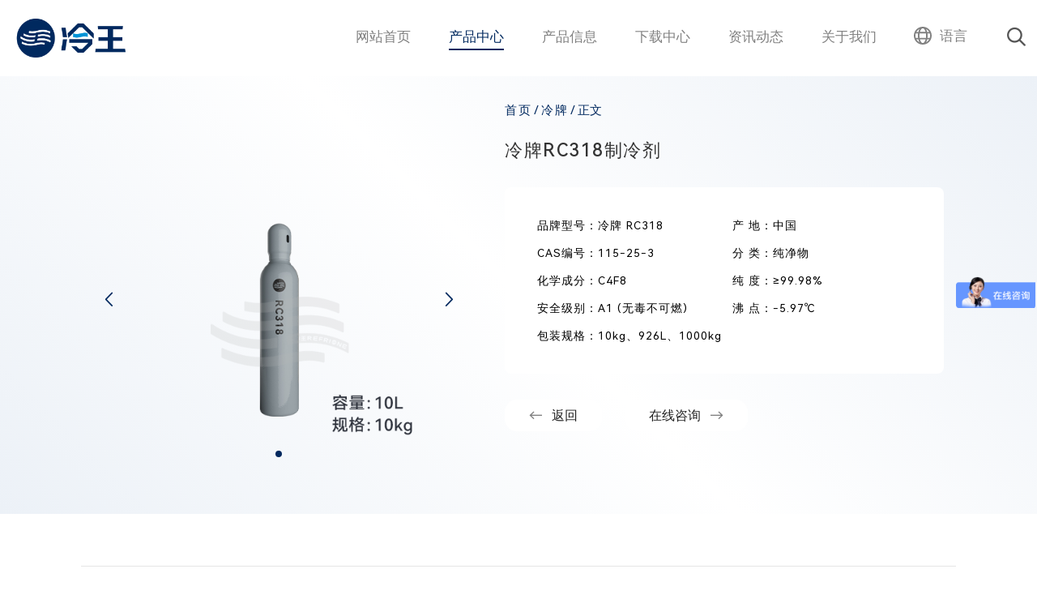

--- FILE ---
content_type: text/html; charset=UTF-8
request_url: https://www.lw-tech.com.cn/items/rc318/
body_size: 6308
content:
<!DOCTYPE html>
<html lang="zh-CN">
<head>
<meta charset="UTF-8" />
<meta name="renderer" content="webkit">
<meta http-equiv="X-UA-Compatible" content="IE=Edge">
<meta name="viewport" content="width=device-width, initial-scale=1, maximum-scale=1, user-scalable=no, viewport-fit=cover">
<meta name="format-detection" content="telephone=no">
<title>八氟环丁烷RC318_巨化RC318制冷剂 | 冷王科技</title>
<meta name="keywords" content="八氟环丁烷RC318" />
<meta name="description" content="八氟环丁烷的应用范围非常广泛，近年来被大量用作制冷剂代替禁用的氯氟烃类化合物，此外也常用于气体绝缘介质、溶剂、喷雾剂、发泡剂、大规模电路蚀刻剂、热泵工作流体以及生产C2F4和C3F6单体的原料等。高纯八氟环丁烷(5N以上)用于大规模集成电路蚀刻剂和清洗剂。" />
<link href="https://www.lw-tech.com.cn/favicon.ico" type="image/x-icon" rel="shortcut icon">
<link rel="stylesheet" type="text/css" href="https://www.lw-tech.com.cn/skin/css/bootstrap.min.css" />
<!--[if lt IE 9]>
<script src="https://www.lw-tech.com.cn/skin/js/html5shiv.min.js"></script>
<script src="https://www.lw-tech.com.cn/skin/js/respond.min.js"></script>
<![endif]-->
<link rel="stylesheet" type="text/css" href="https://www.lw-tech.com.cn/skin/css/iconfont.css" />
<link rel="stylesheet" type="text/css" href="//at.alicdn.com/t/c/font_4631988_8v219x8lbjo.css" />
<link rel="stylesheet" href="https://www.lw-tech.com.cn/skin/css/swiper.min.css" type="text/css" />
<link rel="stylesheet" href="https://www.lw-tech.com.cn/skin/css/animate.min.css" type="text/css" />
<link rel="stylesheet" type="text/css" href="https://www.lw-tech.com.cn/skin/css/style.css" />
<script src="https://www.lw-tech.com.cn/skin/js/jquery-1.10.2.min.js"></script>
<script src="https://www.lw-tech.com.cn/skin/js/jquery.superslide.2.1.1.js"></script>
<script src="https://www.lw-tech.com.cn/skin/js/wow.min.js" type="text/javascript"></script>
<script src="https://www.lw-tech.com.cn/skin/js/main.js" type="text/javascript"></script>
<script type="text/javascript">
  new WOW().init();
</script>
<script src="https://www.lw-tech.com.cn/skin/js/bootstrap.min.js"></script>
</head>
<body>

<div class="header">
  <div class="container">
    <div class="row">
      <div class="logo"><a href="https://www.lw-tech.com.cn"><img src="/static/upload/2025/02/12/202502129376.png" alt="冷王科技" title="冷王科技"></a></div>
      <div class="nav">
        <ul class="jt_ct an_tm">
          <li class="">
            <div class="y_j"><a href="https://www.lw-tech.com.cn">网站首页</a></div>
          </li>
           
                        
            <li class="on">
              <div class="y_j"><a href="/products/refrigerants/">产品中心</a><i class="iconfont icon-zuojiantou"></i></div>
                            <div class="e_j">
                <div class="s_b"><i class="iconfont icon-youjiantou"></i></div>
                                <div class="f_l"><a href="https://www.lw-tech.com.cn/products/refrigerants/" title="">制冷剂</a></div>
                                <div class="f_l"><a href="https://www.lw-tech.com.cn/products/pfpe/" title="">全氟聚醚</a></div>
                                <div class="f_l"><a href="https://www.lw-tech.com.cn/products/lengdongyou/" title="">冷冻油</a></div>
                                <div class="f_l"><a href="/category/special/" title="">其他产品</a></div>
                              </div>
                          </li>
                                 
                                           
                                           
                                           
                                           
                                           
                                           
                                           
                                           
                                           
                                           
                                           
                                           
                                           
                                           
                                           
                                           
                                           
                                           
                                           
                                           
                                           
                                           
                                           
                                           
                                           
                                           
                                           
                                           
                                           
                                           
                                           
                                           
                                           
                                           
                                           
                                           
                                           
                                           
                                           
                                           
                                           
                                           
                                           
                                           
                                           
                                           
                                           
                                           
                                           
                        
            <li class="">
              <div class="y_j"><a href="/info/refrigerants/">产品信息</a><i class="iconfont icon-zuojiantou"></i></div>
                            <div class="e_j">
                <div class="s_b"><i class="iconfont icon-youjiantou"></i></div>
                                <div class="f_l"><a href="https://www.lw-tech.com.cn/info/refrigerants/" title="">制冷剂</a></div>
                                <div class="f_l"><a href="https://www.lw-tech.com.cn/info/pfpe/" title="">全氟聚醚</a></div>
                                <div class="f_l"><a href="https://www.lw-tech.com.cn/info/lengdongyou/" title="">冷冻油</a></div>
                                <div class="f_l"><a href="https://www.lw-tech.com.cn/info/category/" title="">其他产品</a></div>
                              </div>
                          </li>
                                 
                                           
                                           
                                           
                                           
                                           
                                           
                                           
                                           
                                           
                                           
                                           
                                           
                                           
                                           
                                           
                                           
                                           
                                           
                                           
                                           
                                           
                                           
                                           
                                           
                                           
                                           
                                           
                                           
                                           
                                           
                                           
                                           
                                           
                                           
                                           
                                           
                                           
                                           
                                           
                                           
                                           
                                           
                                           
                                           
                                           
                                           
                                           
                                           
                                           
                        
            <li class="">
              <div class="y_j"><a href="/support/refrigerants/">下载中心</a><i class="iconfont icon-zuojiantou"></i></div>
                            <div class="e_j">
                <div class="s_b"><i class="iconfont icon-youjiantou"></i></div>
                                <div class="f_l"><a href="https://www.lw-tech.com.cn/support/refrigerants/" title="">制冷剂</a></div>
                                <div class="f_l"><a href="https://www.lw-tech.com.cn/support/pfpe/" title="">全氟聚醚</a></div>
                                <div class="f_l"><a href="https://www.lw-tech.com.cn/support/lengdongyou/" title="">冷冻油</a></div>
                                <div class="f_l"><a href="https://www.lw-tech.com.cn/support/category/" title="">其他产品</a></div>
                              </div>
                          </li>
                                 
                                           
                                           
                                           
                                           
                                           
                                           
                                           
                                           
                                           
                                           
                                           
                                           
                                           
                                           
                                           
                                           
                                           
                                           
                                           
                                           
                                           
                                           
                                           
                                           
                                           
                                           
                                           
                                           
                        
            <li class="">
              <div class="y_j"><a href="https://www.lw-tech.com.cn/news/">资讯动态</a><i class="iconfont icon-zuojiantou"></i></div>
                            <div class="e_j">
                <div class="s_b"><i class="iconfont icon-youjiantou"></i></div>
                                <div class="f_l"><a href="https://www.lw-tech.com.cn/category/news/" title="">资讯信息</a></div>
                                <div class="f_l"><a href="/support/refrigerants/" title="">技术支持</a></div>
                                <div class="f_l"><a href="https://www.lw-tech.com.cn/category/welfare/" title="">公益活动</a></div>
                              </div>
                          </li>
                                 
                                           
                                           
                                           
                        
            <li class="">
              <div class="y_j"><a href="https://www.lw-tech.com.cn/about/">关于我们</a><i class="iconfont icon-zuojiantou"></i></div>
                            <div class="e_j">
                <div class="s_b"><i class="iconfont icon-youjiantou"></i></div>
                                <div class="f_l"><a href="https://www.lw-tech.com.cn/about/ppgl/" title="">品牌概览</a></div>
                                <div class="f_l"><a href="https://www.lw-tech.com.cn/about/lxwm/" title="">联系我们</a></div>
                                <div class="f_l"><a href="https://www.lw-tech.com.cn/job/" title="">加入我们</a></div>
                              </div>
                          </li>
                                 
                                           
                                           
                                           
                     
                                           
                     
                                <li class="">
              <div class="y_j"><a href="javascript:;" class="lan">语言</a><i class="iconfont icon-zuojiantou"></i></div>
              <div class="e_j">
                <div class="s_b"><i class="iconfont icon-youjiantou"></i></div>
                <div class="f_l"><a href="/" title="中文">中文</a></div>
                <div class="f_l"><a href="https://en.lw-tech.com.cn" title="English">English</a></div>
              </div>
            </li>
        </ul>
        <!--<div class="tel"><i class="iconfont icon-dianhua4"></i><strong>0570-3316 333</strong></div>-->
        <div class="s_ch"><i class="iconfont icon-sousuo2"></i></div>
      </div>
      <div class="an"><span class="a1"></span><span class="a2"></span><span class="a3"></span></div>
    </div>
  </div>
</div>
<div class="head_h"></div>
<div class="search">
  <div class="sc_bj">
    <div class="sc_gb"><i class="iconfont icon-guanbi1"></i></div>
    <div class="sc_nr">
      <form action="https://www.lw-tech.com.cn/search" method="GET">
        <input name="molds" type="hidden" value="product" />
        <input name="word" autocomplete="off" value="" type="text" placeholder="搜索关键词...">
        <button type="submit"><i class="iconfont icon-sousuo2"></i></button>
      </form>
      <div class="clear"></div>
    </div>
  </div>
</div>
<div class="product" style="padding-top: 0;padding-bottom: 0;">
  <div class="pro_show mb-5 wow fadeInDown" data-wow-delay=".3s">
      <div class="container">
        <div class="row">
       
          <div class="cp_zs">
            <div class="cp_xq">
              <div class="xq_tw">
                <div class="row">

                  <div class="tp_zs">
                    <div class="swiper-container swiper-xt">
                      <div class="swiper-wrapper">
                                                                        <div class="swiper-slide"><img src="/static/upload/2025/07/03/202507032733.png" alt="冷牌RC318制冷剂"></div>
                                              </div>
                      <div class="swiper-button-prev"><i class="iconfont icon-youjiantou"></i></div>
                      <div class="swiper-button-next"><i class="iconfont icon-zuojiantou"></i></div>
                      <div class="swiper-pagination"></div>
                    </div>
                  </div>

                  <script type="text/javascript" src="https://www.lw-tech.com.cn/skin/js/swiper.min.js"></script>
                  <script>
                    var myswiper = new Swiper(".swiper-container", {
                      slidesPerView: 1,
                      spaceBetween: 0,
                      loop: true,
                      pagination: {
                        el: ".tp_zs .swiper-pagination",
                        clickable: true,
                      },
                      navigation: {
                        prevEl: ".tp_zs .swiper-button-prev",
                        nextEl: ".tp_zs .swiper-button-next",
                      },
                      autoplay:{
                        delay:2500,
                        stopOnLastSlide:false,
                        disableOnInteraction:false,
                      }, 
                    });
                  </script>


                  <div class="wz_js">
                    <div class="crumb mb-4"><a href="https://www.lw-tech.com.cn/" title="返回首页">首页</a> / <a href="https://www.lw-tech.com.cn/products/leng/" title="冷牌">冷牌</a> / 正文</div>
                    <div class="b_t">冷牌RC318制冷剂</div>
                    <div class="h_y">
                      <ul class="canshu">
                        <li>品牌型号：冷牌 RC318</li>
                        <li>产  地：中国</li>
                        <li>CAS编号：115-25-3</li>
                        <li>分  类：纯净物</li>
                        <li>化学成分：C4F8</li>
                        <li>纯  度：≥99.98%</li>
                        <li>安全级别：A1 (无毒不可燃)</li>
                        <li>沸  点：-5.97℃</li>
                        <li style="width:100%">包装规格：10kg、926L、1000kg</li>
                      </ul>
                      
                    </div>
                    <div class="h_y h_n">
                      <a href="https://www.lw-tech.com.cn/products/leng/" class="return mr-4"><i class="iconfont icon-zuojiantou3 pl-2"></i> 返回</a>
                      <a href="https://affim.baidu.com/unique_33844217/chat?siteId=16958390&amp;userId=33844217&amp;siteToken=427fa29b6549b7109eb383023b0ad6a7" class="chat" target="_blank" rel="nofollow">在线咨询 <i class="iconfont icon-zuojiantou3 pl-2"></i></a>
                    </div>
                    <div class="h_y h_d mt-2">
                      
                      
                      
                      
                      
                    </div>
                    
                  </div>
                </div>
              </div>
              
            </div>
          </div>

        </div>
      </div>
  </div>

  <div class="pro_intro wow fadeInUp" data-wow-delay=".5s">
      <div class="container">
        <div class="row">

          <div class="xq_zs">

              <div class="n_r">
                <hr>
                <div class="clearfix">

                  <div class="row no-gutters position-relative mb-3">
                    
                                          <div class="col-md-8 position-static p-3 pl-md-0">
                        <div class="b_t">产品介绍</div>
                        <p>八氟环丁烷(简称C-318)RC318是一种用途十分广泛并且化学性能稳定的全氟环烷烃，由于RC318无毒且ODP值为零，对臭氧层无破坏作用。</p>                                              </div>
                      <div class="col-md-4 mb-md-0 pl-3 pr-3 p-md-3">
                        <img src="/static/upload/2024/11/22/202411221718.png" class="w-100" alt="冷牌RC318制冷剂介绍">
                      </div>
                                    </div>
               </div>
              </div>


              <div class="n_r">
                <hr>
                <div class="clearfix">

                  <div class="row no-gutters position-relative mb-3">
                    
                                           <div class="col-md-8 position-static p-3 pl-md-0">
                        <div class="b_t">产品应用</div>
                        <p>八氟环丁烷的应用范围非常广泛，近年来被大量用作制冷剂代替禁用的氯氟烃类化合物，此外也常用于气体绝缘介质、溶剂、喷雾剂、发泡剂、大规模电路蚀刻剂、热泵工作流体以及生产C2F4和C3F6单体的原料等。高纯八氟环丁烷(5N以上)用于大规模集成电路蚀刻剂和清洗剂。</p>
                                              </div>
                      <div class="col-md-4 mb-md-0 pl-3 pr-3 p-md-3">
                        <img src="/static/upload/2024/09/12/202409123079.jpg" class="w-100" alt="冷牌RC318制冷剂应用">
                      </div>
                    
             
                </div>
               </div>
              </div>

              
                            <div class="n_r">
                <hr>
                <div class="clearfix">
                  <div class="row no-gutters position-relative mb-3">
                    <div class="col-md-12 position-static p-3 pl-md-0">
                      <div class="b_t">产品优势</div>
                      <p>氟聚厂生产的八氟环丁烷具有工艺技术先进、产品质量性能优异，发展前景广阔、具备自主研发知识产权等特性，同时能满足国内外客户的质量要求，部分指标有大幅提升，经浙江省品联会专家审定，认为符合“浙江制造”定位要求。</p>                    </div>
                </div>
               </div>
              </div>
              
          </div>
    </div>
  </div>
</div>
</div>
<div class="sy_product mt-5">
  <div class="container">
    <div class="sy_bt wow fadeInDown" data-wow-delay=".3s">
      <h2>相关产品</h2>
    </div>
    <div class="cp_tj lw_gd wow fadeInUp" data-wow-delay=".5s">

      <div class="index">
        <div class="product" style="padding-top: 30px;">
          <div class="container">
              <div class="row">
                
                <div class="cp_zs">
                  <div class="zs_lb">
                    <div class="swiper-container lwSwiper">

                    <ul class="swiper-wrapper">

                

                                                                  <li class="swiper-slide">
                        <a title="冷牌R1216制冷剂" href="https://www.lw-tech.com.cn/items/r1216/">
                          <div class="t_p"><img src="/static/upload/2025/03/21/202503211220.png" alt="冷牌R1216制冷剂"></div>
                          <div class="w_z">
                            <h3>冷牌R1216制冷剂<span class="ml-1">其他</span></h3>
                          </div>
                        </a>
                        <div class="dai">
                                                    <span><small style="font-size: 70%;">其他</small></span>
                                                  </div>
                      </li>
                                            <li class="swiper-slide">
                        <a title="冷牌R1150制冷剂" href="https://www.lw-tech.com.cn/items/r-1150/">
                          <div class="t_p"><img src="/static/upload/2025/07/03/202507036789.png" alt="冷牌R1150制冷剂"></div>
                          <div class="w_z">
                            <h3>冷牌R1150制冷剂<span class="ml-1">HC</span></h3>
                          </div>
                        </a>
                        <div class="dai">
                                                    <span><small style="font-size: 70%;">其他</small></span>
                                                  </div>
                      </li>
                                            <li class="swiper-slide">
                        <a title="冷牌R14制冷剂" href="https://www.lw-tech.com.cn/items/r-14/">
                          <div class="t_p"><img src="/static/upload/2025/07/03/202507035928.png" alt="冷牌R14制冷剂"></div>
                          <div class="w_z">
                            <h3>冷牌R14制冷剂<span class="ml-1">PFC</span></h3>
                          </div>
                        </a>
                        <div class="dai">
                                                    <span><small style="font-size: 70%;">其他</small></span>
                                                  </div>
                      </li>
                                            <li class="swiper-slide">
                        <a title="冷牌R50制冷剂" href="https://www.lw-tech.com.cn/items/r-50/">
                          <div class="t_p"><img src="/static/upload/2025/07/03/202507036817.png" alt="冷牌R50制冷剂"></div>
                          <div class="w_z">
                            <h3>冷牌R50制冷剂<span class="ml-1">HC</span></h3>
                          </div>
                        </a>
                        <div class="dai">
                                                    <span><small style="font-size: 70%;">其他</small></span>
                                                  </div>
                      </li>
                                                                </ul>
                  </div>
                  <div class="swiper-button-prev"><i class="iconfont icon-youjiantou"></i></div>
                  <div class="swiper-button-next"><i class="iconfont icon-zuojiantou"></i></div>
                  </div>
                </div>
              </div>
          </div>
        </div>
      </div>

      <script>
        if (window.innerWidth < 768) {
    var swiper = new Swiper(".lwSwiper", {
        slidesPerView: 1,
        spaceBetween: 10,
        navigation: {
            nextEl: ".swiper-button-next",
            prevEl: ".swiper-button-prev",
        },
        autoplay: {
            delay: 2500,
            stopOnLastSlide: false,
            disableOnInteraction: false,
        },
        breakpoints: {
            640: {
                slidesPerView: 2,
                spaceBetween: 0,
            },
            980: {
                slidesPerView: 4,
                spaceBetween: 0,
            },
            1024: {
                slidesPerView: 4,
                spaceBetween: 0,
            },
        },
    });
}

      </script>


      
    </div>

  </div>
</div>
<div class="pc_ban_width">
  <div class="footer">
    <div class="container">
      <div class="row">
        <div class="ft_lx">
          <h3>联系方式<em></em></h3>
          <div class="lx_fs">
            <ul>
              <li>座机 | 0570-3316 333</li>
              <li>传真 | 0570-3316 555</li>
              <li>电邮 | mif@lw-tech.com.cn</li>
              <li>网站 | www.lw-tech.com.cn</li>
              <li>地址 | 浙江省 衢州市 柯城区 白云中大道9号 慧谷大厦</li>
            </ul>
          </div>
        </div>
        <div class="ft_dh">
          <div class="ft_fl">
            <h3>最新资讯<em></em></h3>
            <div class="l_b">
                            <p><a href="https://www.lw-tech.com.cn/category/news/297.html" target="_blank" title="行业资讯：2026年制冷剂新政落地，Solstice赋能多行业低碳转型">行业资讯：2026年制冷剂新政落地，Solstice赋能多行业低碳转型</a></p>
                            <p><a href="https://www.lw-tech.com.cn/category/news/296.html" target="_blank" title="行业快讯：2025年汽车产业数据出炉，对制冷剂市场有哪些影响？">行业快讯：2025年汽车产业数据出炉，对制冷剂市场有哪些影响？</a></p>
                            <p><a href="https://www.lw-tech.com.cn/category/news/295.html" target="_blank" title="重要提醒：企业务必重视含氢氯氟烃和氢氟碳化物销售备案">重要提醒：企业务必重视含氢氯氟烃和氢氟碳化物销售备案</a></p>
                            <p><a href="https://www.lw-tech.com.cn/category/news/294.html" target="_blank" title="破获大案：假冒“巨化牌”制冷剂案告破，衢州公安护航市场安全">破获大案：假冒“巨化牌”制冷剂案告破，衢州公安护航市场安全</a></p>
                            <p><a href="https://www.lw-tech.com.cn/category/news/293.html" target="_blank" title="市场行情：年末稳盘运行 供需双向支撑行业长期高景气">市场行情：年末稳盘运行 供需双向支撑行业长期高景气</a></p>
                			
            </div>
          </div>
          <div class="ft_fl">
            <h3>友情链接<em></em></h3>
            <div class="l_b">
                            <p><a href="https://lengwang.1688.com/" title="" target="_blank" rel="nofollow">冷王阿里巴巴站</a></p>
                            <p><a href="" title="" target="_blank" rel="nofollow">冷王阿里国际站</a></p>
                            <p><a href="https://www.uluu.com.cn/" title="" target="_blank" rel="nofollow">速思净制冷剂</a></p>
                            <p><a href="https://www.zhileng1.com/" title="" target="_blank" rel="nofollow">巨化制冷剂</a></p>
                            <p><a href="https://www.zlbk.cn/" title="" target="_blank" rel="nofollow">制冷百科</a></p>
                          </div>
          </div>
        </div>
        <div class="ft_em">
          <h3 class="text-center">媒体平台<em></em></h3>
          <div class="t_p"><img src="/skin/picture/ewm.jpg" alt="微信公众号"></div>
          
        </div>
      </div>
      <div class="row">
        <div class="footer_logo mt-5">
          <div class="float-left"><img src="/static/upload/2025/02/12/202502122244.png" alt="冷王科技"></div>
          <div class="float-right"><div class="footer_logo_text text-right"><p>不仅仅是制冷剂</p><p>More Than Refrigerant</p></div></div>
        </div>
      </div>
    </div>
  </div>
</div>
<style type="text/css">.z_logo,.z_text{display: none;}</style>
<div class="tc_sp">
  <div class="g_b"><i class="iconfont icon-guanbi1"></i></div>
  <div class="vd_nr"></div>
</div>
<div class="banquan">
      <div class="container">
        <div class="row">
          <div class="z_logo"><img src="/static/upload/2025/02/12/202502122244.png" alt="冷王"></div>
          <div class="z_c"><span>Copyright © 2018 ~ 2026</span><span>浙江冷王科技有限公司</span><span>|</span><span><a href="https://beian.miit.gov.cn/#/Integrated/index" rel="nofollow" target="_blank" title="">浙ICP备18054759号-1</a></span><span><a class="jgawb" href="https://beian.mps.gov.cn/#/query/webSearch?code=33089102000195" rel="nofollow" target="_blank" title="">浙公网安备33089102000195</a></span></div>
          <div class="z_text"><p>不仅仅是制冷剂</p><p>More Than Refrigerant</p></div>
        </div>
      </div>
</div>

<div class="sj_bj"></div>

<div class="sj_kf">
  <ul>
    <li><a href="/" title=""><i class="icon font_family lw-shouye"></i><p>首页</p></a></li>
    <li><a href="tel:15157959922" title=""><i class="icon font_family lw-zixun"></i><p>咨询</p></a></li>
    <li><a href="javascript:;" title="" class="gz_wm"><i class="icon font_family lw-guanzhu"></i><p>关注</p></a></li>
    <li><a href="javascript:;" title="" class="fh_top"><i class="icon font_family lw-dingbu"></i><p>顶部</p></a></li>
  </ul>
</div>
<div class="gz_ewm">
  <div class="ewm">
    <div class="g_b"><i class="iconfont icon-guanbi2"></i></div>
    <img src="/skin/picture/ewm.jpg" alt="微信公众号">
    <p>关注官方公众号</p>
  </div>
</div>
<div class="tz_dt">地图<br>导航</div>
<div class="dt_xz">
  <div class="xz_an">
    <div class="g_b"><i class="iconfont icon-guanbi2"></i></div>
    <a href="https://uri.amap.com/marker?position=&name=浙江冷王科技有限公司"><img src="/skin/picture/gd.svg"><p>高德地图</p></a>
    <a href="http://api.map.baidu.com/marker?location=&title=浙江冷王科技有限公司&content=所在位置的简介（可选）&output=html"><img src="/skin/picture/bd.svg"><p>百度地图</p></a>
  </div>
</div>
<div style="display: none;"><script>
var _hmt = _hmt || [];
(function() {
  var hm = document.createElement("script");
  hm.src = "https://hm.baidu.com/hm.js?427fa29b6549b7109eb383023b0ad6a7";
  var s = document.getElementsByTagName("script")[0]; 
  s.parentNode.insertBefore(hm, s);
})();
</script></div>

</body>
</html>

--- FILE ---
content_type: text/css
request_url: https://www.lw-tech.com.cn/skin/css/iconfont.css
body_size: 2920
content:
@font-face {
  font-family: "iconfont";
  src: url('../fonts/iconfont.ttf') format('truetype');
}

@font-face {
  font-family: "dinpro";
  src: url('../fonts/dinpro.otf') format('truetype');
}

@font-face {
  font-family: "dinpro-Regular";
  src: url('../fonts/dinpro-Regular.otf') format('truetype');
}

.iconfont {
  font-family: "iconfont" !important;
  font-size: 22px;
  font-style: normal;
  -webkit-font-smoothing: antialiased;
  -moz-osx-font-smoothing: grayscale;
}

.icon-xunjia:before {
  content: "\e704";
}

.icon-zixun3:before {
  content: "\e705";
}

.icon-shangbanjiantou-you:before {
  content: "\e703";
}

.icon-service-phone:before {
  content: "\e702";
}

.icon-kefu1:before {
  content: "\ec2e";
}

.icon-gouwuchekong:before {
  content: "\e6ff";
}

.icon-huiyuan:before {
  content: "\e700";
}

.icon-huiyuan1:before {
  content: "\e701";
}

.icon-logout:before {
  content: "\e6f8";
}

.icon-tuichu:before {
  content: "\e6fb";
}

.icon-tuichu1:before {
  content: "\e6fc";
}

.icon-ai-ios:before {
  content: "\e6f6";
}

.icon-anzhuo1:before {
  content: "\e6f7";
}

.icon-xialasanjiaojiantou:before {
  content: "\e6f5";
}

.icon-instagram1:before {
  content: "\e777";
}

.icon-instagram2:before {
  content: "\e6fd";
}

.icon-youtube4:before {
  content: "\e8c3";
}

.icon-dizhi4:before {
  content: "\e6f2";
}

.icon-xiaoxi:before {
  content: "\e6f3";
}

.icon-dizhi5:before {
  content: "\e6f4";
}

.icon-xuexiao:before {
  content: "\e825";
}

.icon-zhuye:before {
  content: "\e6ee";
}

.icon-chanpin:before {
  content: "\e6ef";
}

.icon-qianbao:before {
  content: "\e6f0";
}

.icon-guanli:before {
  content: "\e6f1";
}

.icon-xiangmuguanli-:before {
  content: "\e6ed";
}

.icon-yinxingqia-copy:before {
  content: "\e6eb";
}

.icon-yonghu3:before {
  content: "\e765";
}

.icon-ziyuan1:before {
  content: "\e6ec";
}

.icon-search-2-copy:before {
  content: "\e6df";
}

.icon-xiangqing:before {
  content: "\e6e1";
}

.icon-jilu:before {
  content: "\e6e2";
}

.icon-guanbi5:before {
  content: "\eb6a";
}

.icon-ic_settled:before {
  content: "\e6e3";
}

.icon-yuyue:before {
  content: "\e6e4";
}

.icon-shijian1:before {
  content: "\e6e5";
}

.icon-dizhi3:before {
  content: "\e6e6";
}

.icon-shijian2:before {
  content: "\e70f";
}

.icon-shanchu1:before {
  content: "\e8b6";
}

.icon-ziyuan:before {
  content: "\e6e7";
}

.icon-case-file:before {
  content: "\e89b";
}

.icon-shujuzidian:before {
  content: "\e6e8";
}

.icon-yonghuguanli:before {
  content: "\e6e9";
}

.icon-tixing:before {
  content: "\e6ea";
}

.icon-fanhuidingbu4:before {
  content: "\e6dc";
}

.icon-xiangyoujiantou:before {
  content: "\e6dd";
}

.icon-xiangzuojiantou:before {
  content: "\e6de";
}

.icon-zixunxuanzhong:before {
  content: "\e6e0";
}

.icon-guanbi4:before {
  content: "\eca0";
}

.icon-renzheng:before {
  content: "\e695";
}

.icon-jurassic_message:before {
  content: "\e69d";
}

.icon-duihao2:before {
  content: "\e696";
}

.icon-ruzhu:before {
  content: "\e698";
}

.icon-shezhi1:before {
  content: "\e69a";
}

.icon-yonghu2:before {
  content: "\e69b";
}

.icon-14:before {
  content: "\e69c";
}

.icon-lianjie2:before {
  content: "\e6a0";
}

.icon-ziliao:before {
  content: "\e6a2";
}

.icon-nan:before {
  content: "\e8b3";
}

.icon-nv:before {
  content: "\e8b4";
}

.icon-saoyisao2:before {
  content: "\e8b5";
}

.icon-shouye1:before {
  content: "\e8c6";
}

.icon-shoucang2:before {
  content: "\e8c7";
}

.icon-daxiao:before {
  content: "\e6ac";
}

.icon-shijian:before {
  content: "\e6a4";
}

.icon-dingweiweizhi:before {
  content: "\e75c";
}

.icon-ppt:before {
  content: "\e6a5";
}

.icon-wuxing:before {
  content: "\e7b8";
}

.icon-rili1:before {
  content: "\e6a7";
}

.icon-denglu2:before {
  content: "\e6a8";
}

.icon-apple:before {
  content: "\ea08";
}

.icon-kanbujian:before {
  content: "\e6a9";
}

.icon-home1:before {
  content: "\e6aa";
}

.icon-guanbi1:before {
  content: "\e6ab";
}

.icon-weizhi2:before {
  content: "\e6ae";
}

.icon-jiaoliuweixuanzhong:before {
  content: "\e6b0";
}

.icon-taobao:before {
  content: "\e6b1";
}

.icon-huiyuanzhuce-xingming:before {
  content: "\e6b2";
}

.icon-weizhi3:before {
  content: "\e6b4";
}

.icon-denglu3:before {
  content: "\e6b6";
}

.icon-lianjie3:before {
  content: "\e6b8";
}

.icon-whatsapp-fill:before {
  content: "\eeb2";
}

.icon-pinduoduo:before {
  content: "\e6b9";
}

.icon-icon-test1:before {
  content: "\e6ba";
}

.icon-xiazai2:before {
  content: "\e6bb";
}

.icon-kanbujian1:before {
  content: "\e6bc";
}

.icon-gouwu:before {
  content: "\e6bd";
}

.icon-dingyue:before {
  content: "\e6be";
}

.icon-renzheng1:before {
  content: "\e6bf";
}

.icon-anquan:before {
  content: "\e6c0";
}

.icon-cangchu1:before {
  content: "\e6c3";
}

.icon-guanbi2:before {
  content: "\e6c4";
}

.icon-jixiebi_1:before {
  content: "\e6c5";
}

.icon-shanchu:before {
  content: "\e6c6";
}

.icon-douyin:before {
  content: "\e6c7";
}

.icon-dianzan1:before {
  content: "\e817";
}

.icon-shouji:before {
  content: "\e6c8";
}

.icon-zuojiantou-up:before {
  content: "\e6ca";
}

.icon-06lingdao:before {
  content: "\e6cb";
}

.icon-lujing3:before {
  content: "\e6d5";
}

.icon-guanbi3:before {
  content: "\e6cc";
}

.icon-shuangjiantouxia:before {
  content: "\e859";
}

.icon-shoucang3:before {
  content: "\e6cd";
}

.icon-daohang:before {
  content: "\e6ce";
}

.icon-shoucangdanse:before {
  content: "\e6cf";
}

.icon-zhuanfa:before {
  content: "\e6d0";
}

.icon-shuangjiantouxia1:before {
  content: "\e6d1";
}

.icon-jinghao:before {
  content: "\e6d2";
}

.icon-xiazai21:before {
  content: "\e6d3";
}

.icon-bangzhu1:before {
  content: "\e77d";
}

.icon-caina:before {
  content: "\e6d4";
}

.icon-renshu:before {
  content: "\e829";
}

.icon-shezhi2:before {
  content: "\e6d6";
}

.icon-a-shezhi:before {
  content: "\e6d7";
}

.icon-a-4geICON:before {
  content: "\e744";
}

.icon-lianggedian:before {
  content: "\e6d8";
}

.icon-facebook:before {
  content: "\e600";
}

.icon-biaoqing_nanguo:before {
  content: "\e7a9";
}

.icon-gongjuyoubian:before {
  content: "\e601";
}

.icon-tonghuajilu:before {
  content: "\e6da";
}

.icon-shoucang:before {
  content: "\e602";
}

.icon-icon_zhuanfa:before {
  content: "\e6db";
}

.icon-zixunfuwu:before {
  content: "\e706";
}

.icon-zhuanjiajiancha-xian:before {
  content: "\e827";
}

.icon-xin:before {
  content: "\e622";
}

.icon-yijianfankui:before {
  content: "\e616";
}

.icon-anzhuangbaoguanli:before {
  content: "\e64d";
}

.icon-iconmingxinganli:before {
  content: "\e652";
}

.icon-tripadvisor:before {
  content: "\ec3e";
}

.icon-icon22fuzhi:before {
  content: "\e603";
}

.icon-fanhuidingbu:before {
  content: "\e637";
}

.icon-fabu:before {
  content: "\e606";
}

.icon-tianjialianxiren:before {
  content: "\e605";
}

.icon-fenxiang:before {
  content: "\e624";
}

.icon-dianhua:before {
  content: "\e611";
}

.icon-youtubeplay:before {
  content: "\ebc6";
}

.icon-icon-mail:before {
  content: "\e604";
}

.icon-xiazai14:before {
  content: "\e60e";
}

.icon-pinterest:before {
  content: "\e63a";
}

.icon-yijianfankui1:before {
  content: "\e6ad";
}

.icon-sanjiaodown:before {
  content: "\e6b5";
}

.icon-sanjiaoright:before {
  content: "\e6b7";
}

.icon-kefu:before {
  content: "\e65a";
}

.icon-icon:before {
  content: "\e658";
}

.icon-dianzan:before {
  content: "\e656";
}

.icon-tianmao:before {
  content: "\e65f";
}

.icon-home:before {
  content: "\e6fe";
}

.icon-xin1:before {
  content: "\e6b3";
}

.icon-zuojiantou-right:before {
  content: "\e65e";
}

.icon-xin2:before {
  content: "\e608";
}

.icon-dianhua1:before {
  content: "\e614";
}

.icon-xinxi:before {
  content: "\e65b";
}

.icon-renqun:before {
  content: "\e816";
}

.icon-skype:before {
  content: "\e80c";
}

.icon-aui-icon-qq:before {
  content: "\e625";
}

.icon-shouye:before {
  content: "\e640";
}

.icon-lianxirenxuanzhong:before {
  content: "\e607";
}

.icon-shangjiantou:before {
  content: "\e633";
}

.icon-xiajiantou:before {
  content: "\e642";
}

.icon-youjiantou:before {
  content: "\e644";
}

.icon-zuojiantou:before {
  content: "\e646";
}

.icon-dianhua2:before {
  content: "\e60a";
}

.icon-youtube:before {
  content: "\e61d";
}

.icon-dizhi:before {
  content: "\e63b";
}

.icon-erweima1:before {
  content: "\e61a";
}

.icon-zixun:before {
  content: "\e661";
}

.icon-zixun1:before {
  content: "\e662";
}

.icon-iconfontzhizuobiaozhun0247:before {
  content: "\e6a3";
}

.icon-lianxi:before {
  content: "\e649";
}

.icon-app:before {
  content: "\e90e";
}

.icon-bangzhu:before {
  content: "\e609";
}

.icon-pinterest1:before {
  content: "\e697";
}

.icon-sousuo:before {
  content: "\e623";
}

.icon-huifu:before {
  content: "\e62f";
}

.icon-sousuo1:before {
  content: "\e61b";
}

.icon-weixin:before {
  content: "\e685";
}

.icon-fanhuidingbu1:before {
  content: "\e634";
}

.icon-youxiang:before {
  content: "\e641";
}

.icon-shuji:before {
  content: "\e689";
}

.icon-anzhuo:before {
  content: "\e63d";
}

.icon-weizhi:before {
  content: "\e63c";
}

.icon-bofang:before {
  content: "\e63f";
}

.icon-weibo:before {
  content: "\e699";
}

.icon-dizhi1:before {
  content: "\e734";
}

.icon-instagram:before {
  content: "\e664";
}

.icon-youxiang1:before {
  content: "\e60b";
}

.icon-wenhao-xianxingyuankuang:before {
  content: "\e8e9";
}

.icon-whatsapp:before {
  content: "\e75a";
}

.icon-liuyanjianyi:before {
  content: "\e62c";
}

.icon-biaodankongjianlianxiren:before {
  content: "\e8c1";
}

.icon-pause:before {
  content: "\e60c";
}

.icon-biaoqian:before {
  content: "\e61e";
}

.icon-liulan:before {
  content: "\e60d";
}

.icon-diqiu:before {
  content: "\e643";
}

.icon-wujiaoxing:before {
  content: "\e615";
}

.icon-sheji:before {
  content: "\e70a";
}

.icon-huiyuanzhuce:before {
  content: "\e69e";
}

.icon-lianjie:before {
  content: "\e670";
}

.icon-zuoji:before {
  content: "\e683";
}

.icon-diqiu1:before {
  content: "\e68a";
}

.icon-tuce:before {
  content: "\e668";
}

.icon-changjiantou:before {
  content: "\e60f";
}

.icon-chengguo:before {
  content: "\e61f";
}

.icon-chuangyi-:before {
  content: "\e68f";
}

.icon-zhongduanbanbenlianghuapinggu:before {
  content: "\e6d9";
}

.icon-plane:before {
  content: "\e610";
}

.icon-zixun2:before {
  content: "\e63e";
}

.icon-renzheng4:before {
  content: "\e612";
}

.icon-huoyuan:before {
  content: "\e613";
}

.icon-tubiaozhizuo--:before {
  content: "\e617";
}

.icon-erweima:before {
  content: "\e61c";
}

.icon-touxiang:before {
  content: "\e723";
}

.icon-icon-:before {
  content: "\e620";
}

.icon-app1:before {
  content: "\e645";
}

.icon-gouwuche-tianchong:before {
  content: "\e70c";
}

.icon-duihao:before {
  content: "\e663";
}

.icon-dianhua3:before {
  content: "\e630";
}

.icon-xiazai:before {
  content: "\e6f9";
}

.icon-mui-icon-add:before {
  content: "\e618";
}

.icon-yingyongguanli:before {
  content: "\eb67";
}

.icon-pinterest2:before {
  content: "\e619";
}

.icon-Cisall-CMS_icon-:before {
  content: "\e647";
}

.icon-rili:before {
  content: "\e64a";
}

.icon-fanhuidingbu2:before {
  content: "\e713";
}

.icon-wode:before {
  content: "\e648";
}

.icon-tubiaozhizuomoban:before {
  content: "\e621";
}

.icon-message:before {
  content: "\e626";
}

.icon-sousuo2:before {
  content: "\e627";
}

.icon-duihao1:before {
  content: "\e748";
}

.icon-shoucang1:before {
  content: "\e659";
}

.icon-yihangsige:before {
  content: "\e67b";
}

.icon-app2:before {
  content: "\e628";
}

.icon-shezhi:before {
  content: "\e629";
}

.icon-gouwuche:before {
  content: "\e657";
}

.icon-huiyuanzhuce1:before {
  content: "\e62a";
}

.icon-cangchu:before {
  content: "\e62b";
}

.icon-liulan1:before {
  content: "\e64b";
}

.icon-weizhi1:before {
  content: "\e64c";
}

.icon-wendangcopy:before {
  content: "\e666";
}

.icon-wenjian:before {
  content: "\e62d";
}

.icon-icon-test:before {
  content: "\e62e";
}

.icon-wenhao:before {
  content: "\e671";
}

.icon-zhandianwangzhanhulianwangie:before {
  content: "\e69f";
}

.icon-dianhua4:before {
  content: "\e6fa";
}

.icon-youxiang-:before {
  content: "\e6af";
}

.icon-zhanghu:before {
  content: "\e631";
}

.icon-mima:before {
  content: "\e632";
}

.icon-behance:before {
  content: "\f16a";
}

.icon-weixin1:before {
  content: "\f262";
}

.icon-jianhao:before {
  content: "\e635";
}

.icon-jiahao:before {
  content: "\e636";
}

.icon-saoyisao:before {
  content: "\e638";
}

.icon-shishangjiantou-:before {
  content: "\e639";
}

.icon-shuangxiajiantou-:before {
  content: "\e64e";
}

.icon-fanhuidingbu3:before {
  content: "\e64f";
}

.icon-saoyisao1:before {
  content: "\e650";
}

.icon-jiugongge:before {
  content: "\e651";
}

.icon-wendang:before {
  content: "\e653";
}

.icon-gongneng_fabuxuqiu:before {
  content: "\e654";
}

.icon-dianzan_kuai:before {
  content: "\ec8c";
}

.icon-zan:before {
  content: "\e655";
}

.icon-zuojiantou1:before {
  content: "\e65c";
}

.icon-weibiaoti--:before {
  content: "\e65d";
}

.icon-tianchongxing-:before {
  content: "\e660";
}

.icon-dizhi2:before {
  content: "\e665";
}

.icon-shaixuan:before {
  content: "\e672";
}

.icon-weibo1:before {
  content: "\e667";
}

.icon-jiantou:before {
  content: "\e669";
}

.icon-fenleimulu:before {
  content: "\e6a1";
}

.icon-geren:before {
  content: "\e66a";
}

.icon-zuojiantou2:before {
  content: "\e66b";
}

.icon-yuyan:before {
  content: "\e66c";
}

.icon-wodedangxuan:before {
  content: "\e66d";
}

.icon-linkedin-fill:before {
  content: "\e6c2";
}

.icon-dian_hua:before {
  content: "\e66e";
}

.icon-yonghu:before {
  content: "\e66f";
}

.icon-skype1:before {
  content: "\e751";
}

.icon-quanzi:before {
  content: "\e673";
}

.icon-yonghu1:before {
  content: "\e674";
}

.icon-dianhua_:before {
  content: "\e675";
}

.icon-zuojiantou3:before {
  content: "\e676";
}

.icon-fenlei:before {
  content: "\e677";
}

.icon-denglu:before {
  content: "\e678";
}

.icon-jingdong:before {
  content: "\e679";
}

.icon-tuite:before {
  content: "\e67a";
}

.icon-huangguan:before {
  content: "\e6c1";
}

.icon-biaoqian1:before {
  content: "\e67c";
}

.icon-jiangright:before {
  content: "\e67d";
}

.icon-lianjie1:before {
  content: "\e67e";
}

.icon-wendang1:before {
  content: "\e67f";
}

.icon-pengyouquan:before {
  content: "\e680";
}

.icon-yanzhengma:before {
  content: "\e681";
}

.icon-zantingtingzhi:before {
  content: "\e682";
}

.icon-facebook-fill:before {
  content: "\e684";
}

.icon-fax-fill:before {
  content: "\e686";
}

.icon-fax:before {
  content: "\e687";
}

.icon-linkedin-fill1:before {
  content: "\e688";
}

.icon-huoyuanxiangao:before {
  content: "\e68b";
}

.icon-liulan2:before {
  content: "\e68c";
}

.icon-you-tube:before {
  content: "\e68d";
}

.icon-guanbi:before {
  content: "\e68e";
}

.icon-shuliang:before {
  content: "\e717";
}

.icon-bofang1:before {
  content: "\e6a6";
}

.icon-mofang-yihangliangge:before {
  content: "\e690";
}

.icon-xiazai1:before {
  content: "\e691";
}

.icon-denglu1:before {
  content: "\e692";
}

.icon-feiji:before {
  content: "\e693";
}

.icon-wuliu:before {
  content: "\e6c9";
}

.icon-yijianfankui2:before {
  content: "\e694";
}



--- FILE ---
content_type: text/css
request_url: https://at.alicdn.com/t/c/font_4631988_8v219x8lbjo.css
body_size: 101
content:
@font-face {
  font-family: "font_family"; /* Project id 4631988 */
  src: url('//at.alicdn.com/t/c/font_4631988_8v219x8lbjo.woff2?t=1723796997265') format('woff2'),
       url('//at.alicdn.com/t/c/font_4631988_8v219x8lbjo.woff?t=1723796997265') format('woff'),
       url('//at.alicdn.com/t/c/font_4631988_8v219x8lbjo.ttf?t=1723796997265') format('truetype');
}

.font_family {
  font-family: "font_family" !important;
  font-size: 16px;
  font-style: normal;
  -webkit-font-smoothing: antialiased;
  -moz-osx-font-smoothing: grayscale;
}

.lw-dingbu:before {
  content: "\e60e";
}

.lw-shouye:before {
  content: "\e60f";
}

.lw-zixun:before {
  content: "\e610";
}

.lw-guanzhu:before {
  content: "\e611";
}

.lw-dianhua:before {
  content: "\e609";
}

.lw-chuanzhen:before {
  content: "\e60a";
}

.lw-shouji:before {
  content: "\e60b";
}

.lw-ditu:before {
  content: "\e60c";
}

.lw-youxiang:before {
  content: "\e60d";
}

.lw-xiazai:before {
  content: "\e608";
}

.lw-quanfujumi:before {
  content: "\e603";
}

.lw-lengdongyou:before {
  content: "\e605";
}

.lw-yalirongqi:before {
  content: "\e606";
}

.lw-zhilengji:before {
  content: "\e607";
}

.lw-tezhongqiti:before {
  content: "\e604";
}



--- FILE ---
content_type: text/css
request_url: https://www.lw-tech.com.cn/skin/css/style.css
body_size: 25276
content:
@charset "utf-8";
@font-face {
  font-family: "HarmonyOS_Sans_Regular";
  src: url('../fonts/HarmonyOS_Sans_Regular.ttf') format('truetype');
}
@font-face {
  font-family: "HarmonyOS_Sans_Light";
  src: url('../fonts/HarmonyOS_Sans_Light.ttf') format('truetype');
}
@font-face {
  font-family: "HarmonyOS_Sans_Bold";
  src: url('../fonts/HarmonyOS_Sans_Bold.ttf') format('truetype');
}
@font-face {
  font-family: "HarmonyOS_Sans_Medium";
  src: url('../fonts/HarmonyOS_Sans_Medium.ttf') format('truetype');
}
*{padding:0px; margin:0px;}
body{font-size:16px; color:#333; font-family:"HarmonyOS_Sans_Regular","PingFang SC","Source Han Sans CN","Microsoft YaHei",Arial,sans-serif;}
body,ul,ol,dl,dd,h1,h2,h3,h4,h5,h6,p,i,b,em,span,form,fieldset,legend,input,textarea,select,button,th,td{margin:0; padding:0; font-style:normal;}
h1,h2,h3,h4,h5,h6{list-style:none;}
input,select,button,textarea{font-size:16px; border:0; background:none; outline:none; vertical-align:middle; font-family:"PingFang SC","Source Han Sans CN","Microsoft YaHei",Arial,sans-serif;}
button{overflow:visible}
img{border:none;}
li{list-style:none;}
a{color:#222; text-decoration:none;
transition:all .5s;
-webkit-transition:all .5s;}
a:hover{color:#00295f; text-decoration:none !important;}
.clear{overflow:hidden; clear:both; height:0px;}
@media only screen and (max-width:1400px){
body{font-size:15px;}
input,select,button,textarea{font-size:15px;}
}
@media only screen and (max-width:1100px){
body{font-size:14px;}
input,select,button,textarea{font-size:14px;}
.container{padding:0 25px;}
}
@media only screen and (max-width:768px){
.container{padding:0 20px;}
}
@media only screen and (max-width:375px){
.container{padding:0 15px;}
}

@media only screen and (max-width:1100px){
html.on{width:100%; height:100vh; overflow:hidden;}
}

.header{width:100%; background-color:#fff; position:fixed; top:0; left:0; z-index:99999;
transition:all .5s;
-webkit-transition:all .5s;}
.header.on{background-color:rgba(255,255,255,.95); box-shadow:0 0 15px rgba(0,0,0,.1);}
.header .row{margin:0; align-items:center; justify-content:space-between; position:relative;}
.header .logo{display:flex; align-items:center;}
.header .logo span{font-size:18px; color:#444; font-weight:lighter; line-height:26px; margin-left:15px; display:none;}
.header .logo img{width:120px; height:auto; display:block;}
.header a.tel{display:none;}
.header .an{height:17px; width:32px; display:none; position:relative;}
.header .an span{width:32px; height:2px; background-color:#333; display:block; position:absolute;
transition:all .5s;
-webkit-transition:all .5s;}
.header .an span.a1{top:0; left:0;}
.header .an span.a2{top:8px; left:0;}
.header .an span.a3{top:16px; left:0;}
.header .an.n span.a2{display:none;}
.header .an.n span.a1{top:10px;
transform:rotate(45deg);
-webkit-transform:rotate(45deg);}
.header .an.n span.a3{top:10px;
transform:rotate(135deg);
-webkit-transform:rotate(135deg);}
.header .nav{display:flex; align-items:center; justify-content:space-between;}
.header .nav ul{display:flex;}
.header .nav ul li{position:relative; margin-left:5px;}
.header .nav .y_j{min-width:120px; padding:0 20px; text-align:center; position:relative;}
.header .nav .y_j i{display:none;}
/*.header .nav .y_j a{display:inline-block; font-size:16px; color:#808080; line-height:100px; position:relative; z-index:99;}*/
/*.header .nav ul li:hover .y_j a{color:#fff;}
.header .nav ul li.on .y_j a{color:#fff;}*/
/*.header .nav .y_j:after{width:100%; height:0; border-radius:5px; background-color:#00295f; position:absolute; top:50%; left:0; margin-top:-25px; content:"";
transition:all .5s;
-webkit-transition:all .5s;}
.header .nav ul li:hover .y_j:after{height:50px;}
.header .nav ul li.on .y_j:after{height:50px;}*/
@media only screen and (min-width:1100px){
.header .nav .y_j a{ font-size:16px; color:#808080; line-height:100px; position:relative; z-index:99;padding: 5px 0;}
.header .nav ul li.on .y_j a,.header .nav ul li:hover .y_j a{color:#00295f;border-bottom:2px solid #00295f;}
}
.header .nav .e_j{width:200px; background-color:#fff; box-shadow:0 0 15px rgba(0,0,0,.1); position:absolute; top:100px; left:0; opacity:0; visibility:hidden;
transform:translateY(10px);
-webkit-transform:translateY(10px);}
.header .nav ul li:hover .e_j{opacity:1; visibility:inherit;
transition:all .2s;
-webkit-transition:all .2s;
transform:translateY(0);
-webkit-transform:translateY(0);}
/*.header .nav ul li:nth-child(4):hover .e_j{opacity:0; visibility:hidden;}*/
/*.header .nav ul li:nth-child(5):hover .e_j{opacity:0; visibility:hidden;}*/
.header .nav .f_l{width:100%; position:relative;}
.header .nav .f_l i{position:absolute; top:50%; right:10px; line-height:26px; margin-top:-13px;}
.header .nav .f_l a{padding:15px 25px; border-bottom:1px solid #eee; color:#000; line-height:22px; display:block;}
.header .nav .f_l:last-child a{border-bottom:0;}
.header .nav .f_l a:hover{color:#fff; background-color:#00295f;}
.header .nav .s_b{display:none;}
.header .tel{margin-left:30px; font-size:22px; color:#00295f;}
.header .tel i{font-size:26px; display:inline-block; vertical-align:middle; margin-right:5px; margin-top:-4px;}
.header .s_ch{line-height:36px; color:#555; margin-left:25px; cursor:pointer; 
transition:all .5s;
-webkit-transition:all .5s;}
.header .s_ch:hover{color:#00295f;}
.header .s_ch i{font-weight:bold;}
@media only screen and (max-width:1400px){
.header .logo span{font-size:17px; margin-left:10px;}
.header .logo img{width:140px;}
.header .nav .y_j{min-width:110px; padding:0 20px;}
.header .nav .y_j a{font-size:17px; line-height:90px;}
.header .nav .e_j{top:90px;}
.header .nav .f_l a{padding:12px 20px;}
}
@media only screen and (max-width:1200px){
.header .tel{display: none;}
}
@media only screen and (max-width:1100px){
.header{width:100%; left:0; top:0; border-radius:0;}
.header .logo{margin:15px 0;}
.header .logo img{width:120px;}
.header .an{display:block;}
.header .nav{width:100%; display:block; height:calc(100% - 88px); padding:10px 5% 20px; margin:0; background-color:#fafafa; position:fixed; top:88px; right:-100%; z-index:9999; overflow:auto;
transition:all .5s;
-webkit-transition:all .5s;}
.header .nav.on{right:0;}
.header .nav ul{width:100%; float:none; display:block; margin-bottom:20px;}
.header .nav ul li{width:100%; height:auto; text-align:left; border-bottom:1px solid #ddd; float:none; padding:0; margin:0;}
.header .nav .y_j{min-width:100%; text-align:left;}
.header .nav .y_j:after{display:none;}
.header .nav .y_j i{display:block; width:60%; position:absolute; top:0; right:0; font-size:16px; font-weight:bold; text-align:right; line-height:60px; z-index:999;}
.header .nav ul li:nth-child(4) .y_j i{display:none;}
.header .nav ul li:nth-child(5) .y_j i{display:none;}
.header .nav .y_j a{color:#333; font-size:16px; line-height:60px; display:block;}
.header .nav .y_j a:hover{color:#333;}
.header .nav ul li:hover .y_j a{color:#333; background:none;}
.header .nav ul li.on .y_j a{color:#333; background:none;}
.header .nav .e_j{width:100%; height:calc(100% - 88px); padding:20px 5%; box-shadow:none; background-color:#fafafa; opacity:1; position:fixed; top:88px; left:auto; right:-100%; z-index:9999; overflow:auto;
display:block; visibility:inherit;
transition:all .5s;
-webkit-transition:all .5s;
transform:none;
-webkit-transform:none;}
.header .nav .e_j.on{right:0;}
.header .nav .e_j:after{display:none;}
.header .nav .f_l{margin:0; border-bottom:1px solid #ddd;}
.header .nav .f_l i{display:none;}
.header .nav .f_l a{padding:18px 0; background:none; font-size:15px; text-align:left; border-bottom:0; color:#555;}
.header .nav .f_l a:hover{background:none;}
.header .nav .s_j{width:100%; position:relative; left:auto; top:auto; border-left:0; opacity:1; visibility:inherit;
transform:translateY(0);
-webkit-transform:translateY(0);}
.header .nav .s_j a{padding:0 0 20px 20px; border-bottom:0; position:relative;}
.header .nav .s_j a:after{width:6px; height:6px; border-radius:50%; background-color:#aaa; position:absolute; top:8px; left:6px; content:"";}
.header .nav .s_b{display:block; line-height:44px;}
.header .nav .s_b i{font-size:16px; font-weight:bold;}
.header .tel{display: none;}
}
@media only screen and (max-width:640px){
.header .logo img{width:110px;}
.header .logo span{display:none;}
.header a.tel{font-size:22px; color:#00295f; font-family: "dinpro"; display:block;}
.header .nav{height:calc(100% - 69px); top:69px;}
.header .nav .e_j{height:calc(100% - 69px); top:69px;}
}

.head_h{width:100%; height:100px; background-color:#fff; overflow:hidden;}
@media only screen and (max-width:1400px){
.head_h{height:90px;}
}
@media only screen and (max-width:1100px){
.head_h{height:88px; display:block;}
}
@media only screen and (max-width:640px){
.head_h{height:67px;}
}

.search{width:100%; height:calc(100vh - 100px); background-color:rgba(0,0,0,.5); position:fixed; top:100px; left:0; z-index:9999999999; display:none;}
.search .sc_bj{width:100%; padding:150px 0; border-top:1px solid #eee; background-color:#fff; position:relative;}
.search .sc_gb{position:absolute; top:35px; right:55px; cursor:pointer; color:#999;
transition:all .5s;
-webkit-transition:all .5s;}
.search .sc_gb:hover{color:#00295f;
transform:rotate(360deg);
-webkit-transform:rotate(360deg);}
.search .sc_gb i{font-size:28px;}
.search .sc_nr{width:500px; border-bottom:1px solid #ddd; margin:0 auto;}
.search input{width:430px; height:60px; line-height:60px; color:#555; float:left;}
.search input::placeholder{color:#aaa;}
.search button{height:60px; line-height:60px; text-align:center; color:#000; float:right; outline:none;
transition:all .5s;
-webkit-transition:all .5s;}
.search button:hover{color: #00295f;}
.search button i{font-weight:bold;}
@media only screen and (max-width:1400px){
.search{height:calc(100vh - 90px); top:90px;}
}
@media only screen and (max-width:1100px){
.search{height:calc(100vh - 88px); top:88px;}
}
@media only screen and (max-width:768px){
.search .sc_bj{padding:100px 0;}
.search .sc_gb{top:20px; right:20px;}
.search .sc_gb i{font-size:26px; font-weight:lighter;}
.search .sc_nr{width:90%;}
.search input{width:85%; font-size:15px;}
.search button{width:15%;}
.search button i{font-size:24px; font-weight:lighter;}
}
@media only screen and (max-width:640px){
.search{height:calc(100vh - 83px); top:83px;}
}
.pc_ban_width{width: calc(100% - 40px);margin: 0 auto;}
.pc_ban{width:100%; height:calc(100vh - 150px); min-height:600px; position:relative; overflow:hidden;border-radius: 30px;}
.pc_ban .swiper-slide{overflow:hidden;}
.pc_ban .s-pagination{position: relative;}
.pc_ban .swiper-button-prev{width:46px; height:46px; line-height:46px; text-align:center; border-radius:50%; border:solid #00295f 1.5px; background-color:none;top: unset; bottom:60px; left:0; margin-top:-23px;
transition:all .5s;
-webkit-transition:all .5s;}
.pc_ban .swiper-button-prev:hover{background-color:#00295f;}
.pc_ban .swiper-button-next{width:46px; height:46px; line-height:46px; text-align:center; border-radius:50%; border:solid #00295f 1.5px; background-color:none;top: unset; bottom:60px; left:5%; margin-top:-23px;
transition:all .5s;
-webkit-transition:all .5s;}
.pc_ban .swiper-button-next:hover{background-color:#00295f;}
.pc_ban .swiper-pagination-bullet{width:10px; height:10px; border-radius:10px; opacity:.6;}
.pc_ban .swiper-pagination-bullet-active{opacity:1;}
.pc_ban .swiper-slide .container{color:#fff; text-align:center; text-shadow:0 0 10px rgba(0,0,0,.3); position:absolute; top:50%; left:50%;
transform:translate(-50%,-50%);
-webkit-transform:translate(-50%,-50%);}
.pc_ban .w_z h1{font-size:50px; font-weight:bold; line-height:60px; margin-bottom:10px;}
.pc_ban .w_z h2{font-size:50px; font-weight:bold; letter-spacing: 3px; line-height:60px; margin:10px 0;}
.pc_ban .w_z h4{font-size:26px; line-height:36px; text-transform:uppercase;}
.pc_ban .w_z h5{font-size:20px; line-height:28px;}
.pc_ban .w_z h6{font-size:16px;line-height:26px;}
.pc_ban .tel{display:inline-block; border-radius:25px; padding:6px 30px; background-color:#fff; font-size:14px; color:#808080; line-height:33px; margin-top:30px;}
.pc_ban .tel:hover{color: #fff;background-color: #00295f;}
.pc_ban .tel:hover i{color: #fff}
.pc_ban .tel strong{font-size:32px;  display:inline-block; vertical-align:middle; margin-top:-4px;}
.pc_ban .tel i{font-size: 15px;color:#808080;font-weight: unset;}
.pc_ban .z_s{text-align:left;}
.pc_ban .b_q{margin:10px 0 25px;}
.pc_ban .b_q span{display:inline-block; line-height:30px; padding:0 20px; border-radius:3px; background-color:#00295f; color:#fff; margin-right:10px;}
.pc_ban .t_p{text-align:right;}
.pc_ban .t_p img{width:24.7%; margin-right:11%;}
.pc_ban .tp_bj{width: 100%; height: 100%; position: absolute; top: 0; left: 0; background-position:center; background-repeat:no-repeat; background-size:cover;}
.pc_ban .tp_bj img.s_j{display:none;}
.pc_ban .video{width: 100%; height: 100%; position: absolute; top: 0; left: 0;}
.pc_ban .video:after{width: 100%; height: 100%; position: absolute; top: 0; left: 0; content: ""; background-color:rgba(0,0,0,.2);}
.pc_ban .video video{width:100%; height:100%; display:block; position:absolute; top:50%; left:50%;
object-fit:cover;
object-position:center;
-webkit-user-select:none;
user-select:none;
transform:translate(-50%,-50%);
-webkit-transform:translate(-50%,-50%);}
.pc_ban i{font-size:20px; color:#00295f;}
.pc_ban .swiper-button-prev:hover i,.pc_ban .swiper-button-next:hover i,.pc_ban i:hover{color: #fff !important}
.pc_ban i.icon-zuojiantou{margin-left:3px;}
.pc_ban .sl_ge{width:56px; position:absolute; top:50%; left:13%; z-index:99; font-size:36px; font-weight:bold; line-height:60px; color:#fff; text-align:center;
transform:translateY(-50%);
-webkit-transform:translateY(-50%);}
.pc_ban .sl_ge .s_l{width:100%; padding:20px 10px 35px; border-radius:5px; background-color:rgba(234,91,24,.6);}
@media only screen and (max-width:1400px){
.pc_ban{height:calc(100vh - 90px);}
.pc_ban .swiper-button-prev{width:40px; height:40px; line-height:38px; margin-top:-20px;}
.pc_ban .swiper-button-next{width:40px; height:40px; line-height:38px; margin-top:-20px;}
.pc_ban .w_z h1{font-size:40px; line-height:52px;}
.pc_ban .w_z h2{font-size:45px; line-height:44px; margin:6px 0;}
.pc_ban .w_z h4{font-size:22px; line-height:32px;}
.pc_ban .w_z h5{font-size:18px; line-height:26px;}
.pc_ban .tel{border-radius:52px; padding:10px 40px; font-size:16px; line-height:32px;}
.pc_ban .tel strong{font-size:28px;}
.pc_ban .b_q{margin:8px 0 20px;}
.pc_ban i{font-size:22px;}
.pc_ban .sl_ge{width:50px; font-size:28px; line-height:44px;}
.pc_ban .sl_ge .s_l{padding:15px 10px 30px;}
}
@media only screen and (max-width:1100px){
.pc_ban{height:450px; min-height:inherit;}
.pc_ban .swiper-button-prev{display:none;}
.pc_ban .swiper-button-next{display:none;}
.pc_ban .swiper-pagination{bottom:10px;}
.pc_ban .w_z h1{font-size:34px; line-height:40px;}
.pc_ban .w_z h2{font-size:28px; line-height:36px; margin:5px 0;}
.pc_ban .w_z h4{font-size:20px; line-height:30px;}
.pc_ban .w_z h5{font-size:17px; line-height:24px;}
.pc_ban .w_z h6{font-size:15px; line-height:24px;}
.pc_ban .b_q{margin:5px 0 15px}
.pc_ban .t_p img{width:23%; margin-right:8%;}
.pc_ban .sl_ge{width:40px; font-size:20px; line-height:30px; left:11%;}
.pc_ban .sl_ge .s_l{padding:10px 10px 20px;}
}
@media only screen and (max-width:768px){
.pc_ban{height:430px;}
.pc_ban .swiper-pagination{bottom:10px;}
.pc_ban .swiper-pagination-bullet{width:8px; height:8px; border-radius:8px;}
.pc_ban .swiper-pagination-bullet-active{width:20px;}
.pc_ban .w_z h1{font-size:30px; line-height:38px; margin-bottom:5px;}
.pc_ban .w_z h4{font-size:18px; line-height:26px;}
.pc_ban .tel{border-radius:46px; padding:8px 30px; font-size:15px; line-height:30px;}
.pc_ban .tel strong{font-size:22px;}
.pc_ban .sl_ge{left:6%;}
}
@media only screen and (max-width:640px){
.pc_ban{height:290px;}
/*.pc_ban .z_s{padding-bottom:60px;}*/
.pc_ban .w_z h1{font-size:26px; line-height:34px;}
.pc_ban .w_z h2{font-size:22px; line-height:30px; margin:0;}
.pc_ban .w_z h4{font-size:16px; line-height:22px;}
.pc_ban .w_z h5{font-size:14px; line-height:20px;}
.pc_ban .w_z h6{font-size:13px; line-height:20px;}
.pc_ban .tel{border-radius:40px; padding:5px 25px; font-size:14px;}
.pc_ban .tel strong{font-size:20px;}
.pc_ban .b_q{margin:5px 0 10px}
.pc_ban .b_q span{line-height:26px; padding:0 15px; margin-right:5px;}
.pc_ban .t_p img{width:30%; margin-right:0; margin-top:-30%;}
.pc_ban .tp_bj img.s_j{width:100%; height:100%; display:block;
object-fit:cover;
object-position:center;
-webkit-user-select:none;
user-select:none;}
.pc_ban .sl_ge{width:auto; left:15px; top:auto; bottom:35px; font-size:16px; font-weight:normal; line-height:20px;
transform:none;
-webkit-transform:none;}
.pc_ban .sl_ge .s_l{padding:5px 10px; letter-spacing:2px;}
}

.sy_bt{text-align:center; margin-bottom:50px; position: relative;}
.sy_bt h1,.sy_bt h2{font-size:40px; font-weight:bold; color:#808080; line-height:50px;letter-spacing: 5px}
.sy_bt h3{font-size:32px; font-weight:bold; color:#ccc; font-family: "dinpro"; text-transform:uppercase; line-height:40px;}
.sy_bt span{color:#00295f;}
.sy_bt a.m_r{width: 146px; height: 46px; display: block; border: 1px solid #ddd; border-radius: 50px; color: #555; line-height: 44px; text-align: center; position: absolute; right: 0; top: 50%; margin-top: -23px;}
.sy_bt a.m_r:hover{background-color: #00295f; border: 1px solid #00295f; color: #fff;}
.sy_bt i{display: inline-block; vertical-align: middle; margin-left: 5px; margin-top: -2px; color:#555;
transition:all .5s;
-webkit-transition:all .5s;}
.sy_bt a.m_r:hover i{margin-left: 15px; color: #fff;}
@media only screen and (max-width:1400px){
.sy_bt{margin-bottom:40px;}
.sy_bt h1,.sy_bt h2{font-size:34px; line-height:44px;}
.sy_bt h3{font-size:28px; line-height:36px;}
.sy_bt a.m_r{width: 126px; height: 40px; border-radius: 40px; line-height: 38px; margin-top: -20px;}
.sy_bt i{font-size:20px;}
.sy_bt a.m_r:hover i{margin-left: 10px;}
}
@media only screen and (max-width:1100px){
.sy_bt{margin-bottom:40px;}
.sy_bt h1.sy_bt h2{font-size:30px; line-height:40px;}
.sy_bt h3{font-size:22px; line-height:30px;}
.sy_bt a.m_r{width: 116px;}
}
@media only screen and (max-width:768px){
.sy_bt{margin-bottom:35px;}
.sy_bt h1.sy_bt h2{font-size:26px; line-height:36px;}
.sy_bt h3{font-size:18px; line-height:26px;}
}
@media only screen and (max-width:640px){
.sy_bt{margin-bottom:30px;}
}



.sy_cat{width:100%; padding:90px 0; overflow:hidden;}
.sy_cat .cp_tj{position:relative;}
.sy_cat .cp_tj .nav-pills .nav-link{line-height: 60px;border-top: 1px solid #00295f;border-radius: unset;color: #808080;font-size: 1.3rem;letter-spacing: 2px;padding: .5rem 2.4rem;}
.sy_cat .cp_tj .nav-pills .nav-link:last-of-type{border-bottom: 1px solid #00295f;margin-bottom: 2rem;}
.sy_cat .cp_tj .nav-pills .nav-link.active{background-color: unset;color: #00295f}
.sy_cat .cp_tj .nav-pills .nav-link .button-next{margin-top: 7px;width:40px; height:40px; line-height:38px; text-align:center; border-radius:50%; border:solid #808080 1.5px; transition:all .5s;-webkit-transition:all .5s;}
.sy_cat .cp_tj .nav-pills .nav-link.active .button-next{border:solid #00295f 1.5px;background-color: #00295f;}
.sy_cat .cp_tj .nav-pills .nav-link span{font-size: 1.5rem;}
.sy_cat .cp_tj .nav-pills .nav-link i{font-size: 20px;}
.sy_cat .cp_tj .nav-pills .nav-link.active i{color:#fff }
.sy_cat .cp_tj p{line-height: 1.8em;text-align: justify;letter-spacing: 1px;font-size: .95rem;}
.sy_cat .cp_tj p img{max-width: 100%;height: auto}
@media only screen and (max-width:1400px){
.sy_cat{padding:70px 0;}
.sy_cat i{font-size:22px;}
.sy_cat .w_z h3{font-size:18px; line-height:28px;}
.sy_cat .w_z h4{font-size:14px;}
.sy_cat .c_k span{width:54px; height:54px; line-height:50px; margin:-27px 0 0 -27px;}
.sy_cat .c_k i{font-size:26px;}
}
@media only screen and (max-width:1100px){
.sy_cat{padding:60px 0;}
}
@media only screen and (max-width:768px){
.sy_cat{padding:50px 0;}
}

.sy_product .product .cp_zs{width: 100% !important;}
.sy_product .product .zs_lb ul li{width: 25%;margin-right: -1px;}
.sy_product .product .zs_lb ul{margin: 0;}
@media only screen and (max-width: 980px) {
  .sy_product .product .zs_lb ul li{width: 50%;}
}
@media only screen and (max-width:640px){
  .sy_product .product .zs_lb ul li{width: 100%;}
}

.sy_cp{width:100%; padding:90px 0 0; overflow:hidden;}
.sy_cp .cp_tj{position:relative;}
.sy_cp .swiper-cp{padding-bottom:30px;}
.sy_cp .swiper-slide{padding:20px 0;}
.sy_cp .swiper-pagination-progressbar-fill{background-color:#00295f;}
.sy_cp .swiper-button-prev{width:46px; height:46px; border-radius:5px; border:1px solid #ddd; left:-66px;top: 34%;
transition:all .5s;
-webkit-transition:all .5s;}
.sy_cp .swiper-button-prev:hover{background-color:#00295f; border:1px solid #00295f;}
.sy_cp .swiper-button-next{width:46px; height:46px; border-radius:5px; border:1px solid #ddd; right:-66px;top: 34%;
transition:all .5s;
-webkit-transition:all .5s;}
.sy_cp .swiper-button-next:hover{background-color:#00295f; border:1px solid #00295f;}
.sy_cp i{font-size:26px; color:#777; display:block;
transition:all .5s;
-webkit-transition:all .5s;}
.sy_cp .swiper-button-prev:hover i{color:#fff;}
.sy_cp .swiper-button-next:hover i{color:#fff;}
.sy_cp .t_p{overflow:hidden;border-radius: 20px;}
.sy_cp .t_p img{width:100%; height:auto; display:block;transition:all 1s;-webkit-transition:all 1s;}
/*.sy_cp .swiper-slide:hover .t_p img{transform:scale(1.1);
-webkit-transform:scale(1.1);}*/
.sy_cp .w_z{margin-top:15px; }
.sy_cp .w_z h3{font-size:20px; height: 50px; line-height:50px;letter-spacing: 2px; color:#333; text-overflow:ellipsis; white-space:nowrap; overflow:hidden;}
.sy_cp .w_z h4{display: -webkit-box;-webkit-line-clamp: 2;-webkit-box-orient: vertical;font-size:14px;line-height:22px;max-height: 44px;color:#808080;text-transform:uppercase;text-overflow:ellipsis;overflow:hidden;letter-spacing: 1px;}
.sy_cp .c_k{width:100%; height:100%; position:absolute; top:0; left:0; background-color:rgba(234,91,24,.5); opacity:0;
transition:all .5s;
-webkit-transition:all .5s;}
.sy_cp .swiper-slide:hover .c_k{opacity:1;}
.sy_cp .c_k span{display:inline-block; width:60px; height:60px; border-radius:50%; border:2px solid #fff; line-height:56px; text-align:center; position:absolute; top:50%; left:50%; margin:-30px 0 0 -30px;}
.sy_cp .c_k i{color:#fff; font-size:30px;}
@media only screen and (max-width:1400px){
.sy_cp{padding:70px 0;}
.sy_cp .swiper-cp{padding-bottom:30px;}
.sy_cp .swiper-slide{padding:15px;}
.sy_cp .swiper-button-prev{width:40px; height:40px; left:-55px;}
.sy_cp .swiper-button-next{width:40px; height:40px; right:-55px;}
.sy_cp i{font-size:22px;}
.sy_cp .w_z h3{font-size:18px; line-height:28px;}
.sy_cp .w_z h4{font-size:14px;}
.sy_cp .c_k span{width:54px; height:54px; line-height:50px; margin:-27px 0 0 -27px;}
.sy_cp .c_k i{font-size:26px;}
}
@media only screen and (max-width:1100px){
.sy_cp{padding:60px 0;}
.sy_cp .swiper-slide{padding:10px;}
.sy_cp .swiper-button-prev{display:none;}
.sy_cp .swiper-button-next{display:none;}
}
@media only screen and (max-width:768px){
.sy_cp{padding:50px 0;}
.sy_cp .swiper-slide:hover .c_k{opacity:0;}
}

.sy_hy{width: 100%; overflow: hidden; position: relative;}
.sy_hy .sy_bt{position: absolute; top: 90px; left: 50%; z-index: 99;
transform: translateX(-50%);
-webkit-transform: translateX(-50%);}
.sy_hy .sy_bt h1{color: #fff;}
.sy_hy .hy_zs ul{display: flex;}
.sy_hy .hy_zs ul li{flex: 1; height: 82vh; overflow: hidden;
transition: all .5s;
-webkit-transition: all .5s;}
.sy_hy .hy_zs ul li:hover{flex: 1 1 23%;}
.sy_hy .hy_zs ul li a{display:block; position:relative;}
.sy_hy .hy_zs ul li a:after{width: 100%; height: 100%; position: absolute; top: 0; left: 0; content: ""; background-color: rgba(0,0,0,.3);
transition: all .5s;
-webkit-transition: all .5s;}
.sy_hy .hy_zs ul li a:hover:after{opacity: 0;}
.sy_hy .hy_zs ul li a:before{width: 100%; height: 50%; position: absolute; bottom: 0; left: 0; content: "";
background-image:-webkit-linear-gradient(top, rgba(0,0,0,0), rgba(0,0,0,.8));
background-image:linear-gradient(top, rgba(0,0,0,0), rgba(0,0,0,.8));}
.sy_hy .hy_zs ul li img{width:auto; height: 82vh; display: block;}
.sy_hy .hy_zs .w_z{width: 80%; position: absolute; bottom: 10%; left: 10%; color: #fff; z-index: 99;}
.sy_hy .hy_zs .w_z p{line-height:24px; height:0; color: #fff; overflow:hidden; display:-webkit-box; opacity: 0;
line-clamp:2;
-webkit-line-clamp:2;
-webkit-box-orient:vertical;
transition: all .5s;
-webkit-transition: all .5s;}
.sy_hy .hy_zs ul li:hover .w_z p{height: 48px; opacity: 1;}
.sy_hy .hy_zs .w_z span{width: 146px; height: 46px; display: none; border: 1px solid #fff; margin-top: 15px; border-radius: 50px; color: #fff; line-height: 44px; text-align: center;
transition:all .5s;
-webkit-transition:all .5s;}
.sy_hy .hy_zs ul li:hover .w_z span{display: block;}
.sy_hy .hy_zs .w_z span:hover{ background-color: #00295f; border: 1px solid #00295f}
.sy_hy .hy_zs .w_z i{display: inline-block; vertical-align: middle; margin-left: 5px; margin-top: -2px;
transition:all .5s;
-webkit-transition:all .5s;}
.sy_hy .hy_zs .w_z span:hover i{margin-left: 15px;}
.sy_hy .hy_zs .t_b{width: 90px; margin: 0 auto 5px;}
.sy_hy .hy_zs ul li:hover .t_b{display: none;}
.sy_hy .hy_zs .t_b img{width: 100%; height: auto;}
.sy_hy .hy_zs .l_m{font-size: 22px; font-weight: bold; line-height: 32px; text-align: center; margin-bottom: 10px; text-overflow:ellipsis; white-space:nowrap; overflow:hidden;}
.sy_hy .hy_zs ul li:hover .l_m{text-align: left;}
@media only screen and (max-width:1400px){
.sy_hy .sy_bt{top: 70px;}
.sy_hy .hy_zs ul li{height: 86vh;}
.sy_hy .hy_zs ul li:hover{flex: 1 1 22%;}
.sy_hy .hy_zs ul li img{height: 86vh;}
.sy_hy .hy_zs .w_z{bottom:7%;}
.sy_hy .hy_zs .w_z span{width: 126px; height: 40px; margin-top: 10px; border-radius: 40px; line-height: 38px;}
.sy_hy .hy_zs .w_z i{font-size:20px;}
.sy_hy .hy_zs .w_z span:hover i{margin-left: 10px;}
.sy_hy .hy_zs .t_b{width: 70px;}
.sy_hy .hy_zs .l_m{font-size: 20px; line-height: 30px;}
}
@media only screen and (max-width:1100px){
.sy_hy .sy_bt{top: 60px;}
.sy_hy .hy_zs .w_z span{width: 116px;}
.sy_hy .hy_zs .t_b{width: 60px;}
.sy_hy .hy_zs .l_m{font-size: 18px; line-height: 28px;}
}
@media only screen and (max-width:768px){
.sy_hy .sy_bt{position: relative; top: auto; left: auto; z-index: 99;
transform: none;
-webkit-transform: none;}
.sy_hy .sy_bt h1{color: #000;}
.sy_hy .hy_zs ul{display: flex; flex-wrap:wrap;}
.sy_hy .hy_zs ul li{width:33.33333333%; flex:none; height: 30vh;}
.sy_hy .hy_zs ul li:hover{flex:none;}
.sy_hy .hy_zs ul li img{width:100%; height:100%;
object-fit:cover;
object-position:center;
-webkit-user-select:none;
user-select:none;
}
.sy_hy .hy_zs .w_z{width: 90%; left: 5%; bottom:10%;}
.sy_hy .hy_zs ul li:hover .w_z p{height: 0; opacity: 0;}
.sy_hy .hy_zs ul li:hover .w_z span{display: none;}
.sy_hy .hy_zs ul li:hover .t_b{display: block;}
.sy_hy .hy_zs .l_m{margin-bottom:0;}
.sy_hy .hy_zs ul li:hover .l_m{text-align: center;}
}
@media only screen and (max-width:640px){
.sy_hy .hy_zs ul li{width:50%; height: 22vh;}
.sy_hy .hy_zs ul li img{height: 22vh;}
.sy_hy .hy_zs .l_m{font-size: 17px; line-height: 26px;}
}

.sy_gy{width:100%; padding:90px 0 180px; background:url(../images/sy_bj1.jpg) no-repeat center / cover; overflow:hidden;}
.sy_gy .row{justify-content:space-between; align-items:center; margin: 0;}
.sy_gy .sy_bt{text-align: left; margin-bottom: 40px;}
.sy_gy .gy_wz{width: 48%;}
.sy_gy .gy_wz .w_z{line-height: 36px; color: #555; text-align:justify; height:180px; overflow:hidden; display:-webkit-box;
line-clamp:5;
-webkit-line-clamp:5;
-webkit-box-orient:vertical;}
.sy_gy .gy_wz a{width: 160px; height: 50px; display: block; background-color: #00295f; margin-top: 25px; border-radius: 50px; color: #fff; line-height: 50px; text-align: center;}
.sy_gy .gy_wz a:hover{background-color: #c03408;}
.sy_gy .gy_wz i{display: inline-block; vertical-align: middle; margin-left: 5px; margin-top: -2px;
transition:all .5s;
-webkit-transition:all .5s;}
.sy_gy .gy_wz a:hover i{margin-left: 15px;}
.sy_gy .gy_sp{width: 48%; position: relative; border-radius: 10px; overflow: hidden;}
.sy_gy .gy_sp img{width: 100%; height: auto; display: block;}
.sy_gy .gy_sp i{position: absolute; top: 50%; left: 50%; color: #fff; font-size: 56px; line-height: 56px; margin: -28px 0 0 -28px; cursor: pointer;}
.sy_gy .vd_nr{display: none;}
@media only screen and (max-width:1400px){
.sy_gy{padding:70px 0 130px;}
.sy_gy .sy_bt{margin-bottom: 25px;}
.sy_gy .gy_wz .w_z{line-height: 30px; height:150px;}
.sy_gy .gy_wz a{width: 126px; height: 40px; margin-top: 15px; border-radius: 40px; line-height: 38px;}
.sy_gy .gy_wz i{font-size:20px;}
.sy_gy .gy_wz a:hover i{margin-left: 10px;}
.sy_gy .gy_sp i{font-size: 50px; line-height: 50px; margin: -25px 0 0 -25px;}
}
@media only screen and (max-width:1100px){
.sy_gy{padding:60px 0 110px;}
.sy_gy .gy_wz .w_z{line-height: 28px; height:112px;}
.sy_gy .gy_wz a{width: 116px;}
.sy_gy .gy_sp i{font-size: 40px; line-height: 40px; margin: -20px 0 0 -20px;}
}
@media only screen and (max-width:768px){
.sy_gy{padding:50px 0 90px;}
.sy_gy .sy_bt{margin-bottom: 15px;}
.sy_gy .gy_wz .w_z{line-height: 26px; height:104px;}
.sy_gy .gy_wz a{width: 106px; height: 32px; border-radius: 32px; line-height: 32px;}
.sy_gy .gy_wz i{font-size:18px;}
.sy_gy .gy_wz a:hover i{margin-left: 5px;}
}
@media only screen and (max-width:640px){
.sy_gy{padding:50px 0;}
.sy_gy .sy_bt{text-align:center;}
.sy_gy .gy_wz{width:100%}
.sy_gy .gy_wz a{margin:20px auto 0;}
.sy_gy .gy_sp{width:100%; margin-top:30px;}
}

.sy_sj{width: 100%; margin-top: -90px; position: relative; z-index: 9;}
.sy_sj .sj_zs{width: 100%; padding: 35px; background-color: #fff; box-shadow: 0 0 20px rgba(0,0,0,.1); border-radius: 5px;}
.sy_sj .sj_zs ul{margin: 0;}
.sy_sj .sj_zs ul li{width:33.33333333%; border-right: 1px solid #ddd; display: flex; flex-wrap:wrap; align-items: center; justify-content: center;}
.sy_sj .sj_zs ul li:last-child{border-right: 0;}
.sy_sj .sj_zs .t_b{width:80px; margin-right: 15px;}
.sy_sj .sj_zs .t_b img{width:100%; height:auto; display:block;}
.sy_sj .sj_zs .s_z{font-size:30px;}
.sy_sj .sj_zs .s_z b{font-size:52px; color: #00295f; line-height: 52px; font-family: "dinpro"; display: inline-block; vertical-align: middle; margin-right: 6px; margin-top: -2px;}
.sy_sj .sj_zs .x_j{color: #999; font-size: 15px; line-height: 22px;}
@media only screen and (max-width:1400px){
.sy_sj{margin-top: -60px;}
.sy_sj .sj_zs{padding: 25px;}
.sy_sj .sj_zs .t_b{width:66px;}
.sy_sj .sj_zs .s_z{font-size:26px;}
.sy_sj .sj_zs .s_z b{font-size:44px; line-height: 44px;}
.sy_sj .sj_zs .x_j{font-size: 14px;}
}
@media only screen and (max-width:1100px){
.sy_sj{margin-top: -50px;}
.sy_sj .sj_zs{padding: 20px;}
.sy_sj .sj_zs .t_b{width:60px;}
.sy_sj .sj_zs .s_z{font-size:22px;}
.sy_sj .sj_zs .s_z b{font-size:40px; line-height: 40px;}
}
@media only screen and (max-width:768px){
.sy_sj{margin-top: -40px;}
.sy_sj .sj_zs{padding: 20px 10px;}
.sy_sj .sj_zs .t_b{width:50px;}
.sy_sj .sj_zs .s_z{font-size:20px;}
.sy_sj .sj_zs .s_z b{font-size:36px; line-height: 36px;}
}
@media only screen and (max-width:640px){
.sy_sj{margin-top:50px;}
.sy_sj .sj_zs{padding:25px 0; box-shadow: 0 0 15px rgba(0,0,0,.1);}
.sy_sj .sj_zs ul li{display: block; padding:0 10px;}
.sy_sj .sj_zs .t_b{width:40px; margin:0 auto 10px;}
.sy_sj .sj_zs .s_z{font-size:16px; text-align:center;}
.sy_sj .sj_zs .s_z b{font-size:30px; line-height: 30px;}
}

.sy_xw{width: 100%; padding: 90px 0; overflow: hidden;}
.sy_xw .sy_bt{text-align:left;}
.sy_xw .row{margin: 0 -20px;}
.sy_xw .tw_zs{width: calc(50% - 40px); margin: 0 20px; padding: 25px; background-color: #f7f7f7;
transition:all .5s;
-webkit-transition:all .5s;}
.sy_xw .tw_zs:hover{background-color:#00295f;}
.sy_xw .tw_zs .t_p{overflow: hidden;}
.sy_xw .tw_zs .t_p img{width: 100%; height: auto; display: block;
transition: all 1s;
-webkit-transition: all 1s;}
.sy_xw .tw_zs:hover .t_p img{transform: scale(1.05);
-webkit-transform: scale(1.05);}
.sy_xw .tw_zs .w_z h3{font-size: 20px; font-weight: bold; line-height: 30px; margin-top: 10px; margin-bottom: 5px; text-overflow:ellipsis; white-space:nowrap; overflow:hidden;
transition:all .5s;
-webkit-transition:all .5s;}
.sy_xw .tw_zs:hover .w_z h3{color:#fff;}
.sy_xw .tw_zs .w_z p{line-height: 22px; color: #777; text-overflow:ellipsis; white-space:nowrap; overflow:hidden;
transition:all .5s;
-webkit-transition:all .5s;}
.sy_xw .tw_zs:hover .w_z p{color:#fff;}
.sy_xw .lb_zs{width: calc(50% - 40px); margin: 0 20px; border-top:1px solid #ddd;}
.sy_xw .lb_zs ul li{padding:35px 0; border-bottom:1px solid #ddd; display:flex; flex-wrap:wrap; justify-content:space-between; align-items:center;}
.sy_xw .lb_zs .n_r{width:calc(100% - 120px); padding-right:70px; position:relative;}
.sy_xw .lb_zs .n_r h3{font-size: 22px; font-weight: bold; line-height: 32px; margin-bottom: 10px; text-overflow:ellipsis; white-space:nowrap; overflow:hidden;}
.sy_xw .lb_zs ul li:hover .n_r h3 a{color:#00295f;}
.sy_xw .lb_zs .n_r p{line-height:26px; height:52px; overflow:hidden; display:-webkit-box;
line-clamp:2;
-webkit-line-clamp:2;
-webkit-box-orient:vertical;}
.sy_xw .lb_zs .n_r p a{color: #aaa;}
.sy_xw .lb_zs .n_r a.m_r{position:absolute; bottom:-20px; right:0; color:#777;}
.sy_xw .lb_zs ul li:hover .n_r a.m_r{color:#00295f;}
.sy_xw .lb_zs .n_r i{font-size:32px;}
.sy_xw .lb_zs .r_q{width:100px; height:100px; padding:20px 0; border-radius:5px; font-size:18px; font-family: "dinpro-Regular"; line-height:24px; text-align:center; background-color:#f7f7f7;
transition:all .5s;
-webkit-transition:all .5s;}
.sy_xw .lb_zs .r_q strong{font-size:32px; font-family: "dinpro"; font-weight:normal; line-height:36px; display:block;}
.sy_xw .lb_zs ul li:hover .r_q{color:#fff; background-color:#00295f;}
@media only screen and (max-width:1400px){
.sy_xw{padding: 70px 0;}
.sy_xw .row{margin: 0 -15px;}
.sy_xw .tw_zs{width: calc(50% - 30px); margin: 0 15px; padding: 20px;}
.sy_xw .tw_zs .w_z h3{font-size: 18px; line-height: 28px;}
.sy_xw .lb_zs{width: calc(50% - 30px); margin: 0 15px;}
.sy_xw .lb_zs ul li{padding:27px 0;}
.sy_xw .lb_zs .n_r{width:calc(100% - 110px); padding-right:60px;}
.sy_xw .lb_zs .n_r h3{font-size: 20px; line-height: 30px;}
.sy_xw .lb_zs .n_r p{line-height:24px; height:48px;}
.sy_xw .lb_zs .n_r a.m_r{bottom:-15px;}
.sy_xw .lb_zs .n_r i{font-size:26px;}
.sy_xw .lb_zs .r_q{width:90px; height:90px; padding:15px 0; font-size:16px;}
.sy_xw .lb_zs .r_q strong{font-size:28px;}
}
@media only screen and (max-width:1100px){
.sy_xw{padding: 60px 0;}
.sy_xw .row{margin: 0 -10px;}
.sy_xw .tw_zs{width: calc(50% - 20px); margin: 0 10px;}
.sy_xw .lb_zs{width: calc(50% - 20px); margin: 0 10px;}
.sy_xw .lb_zs ul li{padding:25px 0;}
.sy_xw .lb_zs .n_r{width:calc(100% - 100px); padding-right:50px;}
.sy_xw .lb_zs .n_r h3{font-size: 18px; line-height: 28px;}
.sy_xw .lb_zs .n_r p{line-height:22px; height:44px;}
.sy_xw .lb_zs .n_r a.m_r{bottom:-12px;}
.sy_xw .lb_zs .n_r i{font-size:22px;}
.sy_xw .lb_zs .r_q{width:80px; height:80px; padding:15px 0; font-size:15px; line-height:22px;}
.sy_xw .lb_zs .r_q strong{font-size:26px; line-height:28px;}
}
@media only screen and (max-width:768px){
.sy_xw{padding: 50px 0;}
.sy_xw .tw_zs{padding:15px;}
.sy_xw .lb_zs ul li{padding:15px 0;}
.sy_xw .lb_zs .n_r{width:calc(100% - 90px); padding-right:40px;}
.sy_xw .lb_zs .n_r h3{font-size: 17px; line-height: 26px; margin-bottom:5px;}
.sy_xw .lb_zs .n_r i{font-size:20px;}
.sy_xw .lb_zs .r_q{width:76px; height:76px; padding:13px 0; font-size:15px; line-height:22px;}
.sy_xw .lb_zs .r_q strong{font-size:22px; line-height:28px;}
}
@media only screen and (max-width:640px){
.sy_xw .row{margin: 0;}
.sy_xw .tw_zs{width: 100%; margin: 0;}
.sy_xw .lb_zs{width: 100%; margin: 0; border-top:0;}
.sy_xw .lb_zs ul li{padding:20px 0;}
.sy_xw .lb_zs .n_r{padding-right:0;}
.sy_xw .lb_zs .n_r a.m_r{display:none;}
}

.sy_hz{width:100%; padding:90px 0 60px;/* background:#f7f7f7 url(../images/dt.png) no-repeat center / auto 90% !important;*/ overflow:hidden;}
.sy_hz .hz_zs{position:relative; overflow:hidden; margin-bottom:30px;}
.sy_hz .hz_zs:before{width:160px; height:100%; position:absolute; top:0; left:0; content:""; z-index:9;
background-image:-webkit-linear-gradient(left, #fff, rgba(255,255,255,0));
background-image:linear-gradient(left, #fff, rgba(255,255,255,0));}
.sy_hz .hz_zs:after{width:160px; height:100%; position:absolute; top:0; right:0; content:""; z-index:9;
background-image:-webkit-linear-gradient(left, rgba(255,255,255,0), #fff);
background-image:linear-gradient(left, rgba(255,255,255,0), #fff);}
.sy_hz .hz_zs ul li{width:16.15%; border-radius:5px; margin-right:25px; /*overflow:hidden;*/}
.sy_hz .hz_zs img{width:100%; height:auto; display:block;border: 1px solid rgb(221 221 221 / 50%);border-radius: 5px;}
.sy_hz .hz_zs .tempWrap{width: 100% !important;}
@media only screen and (max-width:1400px){
.sy_hz{padding:70px 0 50px;}
.sy_hz .hz_zs{margin-bottom:20px;}
.sy_hz .hz_zs ul li{margin-right:20px;}
}
@media only screen and (max-width:1100px){
.sy_hz{padding:60px 0 40px;}
}
@media only screen and (max-width:768px){
.sy_hz{padding:50px 0 35px;}
.sy_hz .hz_zs{margin-bottom:15px;}
}
@media only screen and (max-width:640px){
.sy_hz{margin-bottom: 20px;background:#f7f7f7 url(../images/dt.png) no-repeat center / 100% auto !important;}
.sy_hz .hz_zs ul li{width:130px; margin-right:10px;}
.sy_hz .hz_zs img{border: none}
}

.sy_gg{width:100%; padding:45px 0; background:url(../images/sy_bj2.png) no-repeat center / cover; color:#fff; overflow:hidden;}
.sy_gg .row{justify-content:space-between; align-items:center; margin: 0;}
.sy_gg .gg_wz h3{font-size:40px; font-weight:bold; line-height:50px;}
.sy_gg .gg_wz h4{font-size:32px; font-weight:bold; line-height:42px;}
.sy_gg .gg_wz a{width: 146px; height: 46px; display:block; border: 1px solid #fff; margin-top: 15px; border-radius: 50px; color: #fff; line-height: 44px; text-align: center;}
.sy_gg .gg_wz a:hover{ background-color: #fff; border: 1px solid #fff; color:#00295f;}
.sy_gg .gg_wz i{display: inline-block; vertical-align: middle; margin-left: 5px; margin-top: -2px; color:#fff;
transition:all .5s;
-webkit-transition:all .5s;}
.sy_gg .gg_wz a:hover i{margin-left: 15px; color:#00295f;}
.sy_gg .gg_tb ul li{margin-left:35px; text-align:center;}
.sy_gg .gg_tb .t_b{width:78px; border:2px solid #fff; border-radius:25px; margin:0 auto;}
.sy_gg .gg_tb .t_b img{width:100%; height:auto; display:block;}
.sy_gg .gg_tb .w_z{font-size:20px; line-height:30px; margin-top:5px;}
@media only screen and (max-width:1400px){
.sy_gg{padding:35px 0;}
.sy_gg .gg_wz h3{font-size:36px; line-height:44px;}
.sy_gg .gg_wz h4{font-size:28px; line-height:36px;}
.sy_gg .gg_wz a{width: 126px; height: 40px; margin-top: 10px; border-radius: 40px; line-height: 38px;}
.sy_gg .gg_wz i{font-size:20px;}
.sy_gg .gg_wz a:hover i{margin-left: 10px;}
.sy_gg .gg_tb ul li{margin-left:30px;}
.sy_gg .gg_tb .t_b{width:66px; border:1px solid #fff; border-radius:20px;}
.sy_gg .gg_tb .w_z{font-size:17px; line-height:28px;}
}
@media only screen and (max-width:1100px){
.sy_gg{padding:30px 0;}
.sy_gg .gg_wz h3{font-size:30px; line-height:38px;}
.sy_gg .gg_wz h4{font-size:22px; line-height:30px;}
.sy_gg .gg_wz a{width: 116px;}
.sy_gg .gg_tb .t_b{width:60px;}
.sy_gg .gg_tb .w_z{font-size:15px; line-height:26px;}
}
@media only screen and (max-width:768px){
.sy_gg{padding:25px 0;}
.sy_gg .gg_wz h3{font-size:26px; line-height:32px;}
.sy_gg .gg_wz h4{font-size:18px; line-height:26px;}
.sy_gg .gg_wz a{width: 106px; height: 32px; border-radius: 32px; line-height: 30px;}
.sy_gg .gg_wz i{font-size:18px;}
.sy_gg .gg_wz a:hover i{margin-left: 5px;}
.sy_gg .gg_tb ul li{margin-left:25px;}
.sy_gg .gg_tb .t_b{width:56px;}
.sy_gg .gg_tb .w_z{font-size:14px; line-height:22px;}
}
@media only screen and (max-width:640px){
.sy_gg{text-align:center;}
.sy_gg .row{flex-direction:column-reverse;}
.sy_gg .gg_wz{width:100%;}
.sy_gg .gg_wz h3{font-size:22px; line-height:30px;}
.sy_gg .gg_wz h4{font-size:17px;}
.sy_gg .gg_wz a{margin:10px auto 0;}
.sy_gg .gg_tb{width:100%; margin-bottom:20px;}
.sy_gg .gg_tb ul{flex-direction:initial;}
.sy_gg .gg_tb ul li{margin:0 7px;}
}
	
.tc_sp{width:100%; height:100%; background-color:rgba(0,0,0,.6); position:fixed; top:0; left:0; z-index:99999; display:none;}
.tc_sp .g_b{position:absolute; top:50px; right:50px; cursor:pointer; color:#eee;
transition:all .5s;
-webkit-transition:all .5s;}
.tc_sp .g_b:hover{color:#00295f;
transform:rotate(360deg);
-webkit-transform:rotate(360deg);}
.tc_sp .g_b i{font-size:26px;}
.tc_sp .vd_nr{width:100%; max-width:1200px; position:absolute; top:50%; left:50%;
transform:translate(-50%,-50%);
-webkit-transform:translate(-50%,-50%);}
.tc_sp .vd_nr video{width:100%; height:auto; display:block;}
@media only screen and (max-width:1400px){
.tc_sp .g_b{top:30px; right:30px;}
.tc_sp .g_b i{font-size:22px;}
.tc_sp .vd_nr{max-width:1000px;}
}
@media only screen and (max-width:1100px){
.tc_sp .g_b{top:50px; right:50px;}
.tc_sp .vd_nr{max-width:86%;}
}
@media only screen and (max-width:768px){
.tc_sp .g_b{top:30px; right:30px;}
.tc_sp .vd_nr{max-width:96%;}
}

.ny_ban{width:100%; height:560px; background-color:#000; background-position:center; background-repeat:no-repeat; background-size:cover; overflow:hidden; position:relative;}
.ny_ban .container{position:absolute; top:50%; left:50%; text-shadow:0 0 20px rgbba(0,0,0,.2); color:#fff;
transform:translate(-50%,-50%);
-webkit-transform:translate(-50%,-50%);}
.ny_ban .container h1{font-size:46px; text-transform:uppercase; line-height:60px; margin-bottom:5px;}
.ny_ban .container h3{font-size:20px; line-height:30px;}
.ny_ban .wz_nr{padding:35px 40px 45px; background-color:rgba(234,91,24,.6); border-radius:5px; display:inline-block;}
@media only screen and (max-width:1400px){
.ny_ban{height:400px;}
.ny_ban .container h1{font-size:40px; line-height:50px;}
.ny_ban .container h3{font-size:18px; line-height:28px;}
.ny_ban .wz_nr{padding:25px 25px 30px;}
}
@media only screen and (max-width:1100px){
.ny_ban{height:320px;}
.ny_ban .container{top:50%;}
.ny_ban .container h1{font-size:30px; line-height:36px;}
.ny_ban .container h3{font-size:16px; line-height:26px;}
.ny_ban .wz_nr{padding:25px;}
}
@media only screen and (max-width:768px){
.ny_ban{height:220px;}
.ny_ban .container h1{font-size:26px; line-height:30px;}
.ny_ban .container h3{font-size:16px; line-height:22px;}
}
@media only screen and (max-width:640px){
.ny_ban{height:150px;}
.ny_ban .container{top:15%;
transform:translate(-50%,0);
-webkit-transform:translate(-50%,0);}
.ny_ban .container h1{font-size:22px; line-height:24px;}
.ny_ban .container h3{font-size:15px; line-height:20px;}
.ny_ban .wz_nr{padding:15px;}
}

.lw_lm{width:100%; padding:20px 0; font-size:15px; line-height:46px; color:#777; 
transition:all .5s;
-webkit-transition:all .5s;}
.lw_lm.on{position:fixed; top:100px; left:0; z-index:999; box-shadow:0 0 10px rgba(0,0,0,.05); background-color:#fff;}
.lw_lm.xq_lm{background-color:#fff;}
.lw_lm .row{margin:0; justify-content:space-between;}
.lw_lm .cp_fl{display:none;}
.lw_lm .lm_fl{width: 100%}
.lw_lm .lm_fl.lm_fl_z{font-size: 14px;font-weight: 300;}
.lw_lm .lm_fl.lm_fl_z a{color: #808080}
.lw_lm .lm_fl ul{display:flex; flex-wrap:wrap;}
.lw_lm .lm_fl ul li{margin-right:15px;}
.lw_lm .lm_fl a{display:inline-block; padding:0 10px;  line-height:30px; background-color:#fff;letter-spacing: 1.5px;}
.lw_lm.xq_lm .lm_fl a{background-color:#f7f7f7;}
.lw_lm.on .lm_fl a{background-color:#f7f7f7;}
.lw_lm .lm_fl ul li:hover a{background-color:#00295f; color:#fff;}
.lw_lm .lm_fl ul li.on a{background-color:#00295f; color:#fff;}
.lw_lm .lm_an{display:none;}
.lw_lm .lm_wz a{color:#777;}
.lw_lm .lm_wz i{font-size:26px; font-weight:bold; margin-top:-2px; display:inline-block; vertical-align:middle;}

.ny_lm{width:100%; padding:20px 0; font-size:15px; line-height:46px; color:#777; 
transition:all .5s;
-webkit-transition:all .5s;}
.ny_lm.on{position:fixed; top:100px; left:0; z-index:999; box-shadow:0 0 10px rgba(0,0,0,.05); background-color:#fff;}
.ny_lm.xq_lm{background-color:#fff;}
.ny_lm .row{margin:0; justify-content:space-between;}
/*.ny_lm .cp_fl{display:none;}*/
.ny_lm .lm_fl ul{display:flex; flex-wrap:wrap;}
.ny_lm .lm_fl ul li{margin-right:15px;}
.ny_lm .lm_fl a{display:inline-block; padding:0 10px; color: #808080; line-height:30px; background-color:#fff;letter-spacing: 1.5px;}
.ny_lm.xq_lm .lm_fl a{background-color:#f7f7f7;}
.ny_lm.on .lm_fl a{background-color:#f7f7f7;}
.ny_lm .lm_fl ul li:hover a{background-color:#00295f; color:#fff;}
.ny_lm .lm_fl ul li.on a{background-color:#00295f; color:#fff;}
.ny_lm .lm_an{display:none;}
.ny_lm .lm_wz a{color:#777;}
.ny_lm .lm_wz i{font-size:26px; font-weight:bold; margin-top:-2px; display:inline-block; vertical-align:middle;}
@media (min-width:769px) {
.ny_lm .lm_fl ul{display:flex !important;}
}
@media only screen and (max-width:1400px){
.ny_lm{padding:15px 0; font-size:14px; line-height:40px;}
.ny_lm.on{top:90px;}
.ny_lm .lm_fl ul li{margin-right:13px;}
.ny_lm .lm_fl a{padding:0 20px; border-radius:40px; line-height:40px;}
.ny_lm .lm_wz i{font-size:22px;}
}
@media only screen and (max-width:1100px){
.ny_lm{padding:13px 0; font-size:13px; line-height:36px;}
.ny_lm.on{top:88px;}
.ny_lm .lm_fl ul li{margin-right:12px;}
.ny_lm .lm_fl a{padding:0 15px; border-radius:36px; line-height:36px;}
.ny_lm .lm_wz i{font-size:20px;}
}
@media only screen and (max-width:768px){
.ny_lm{position:relative; height:62px;}
.ny_lm.on{top:auto; left:auto; position:relative;}
.ny_lm .lm_an{display:block; font-size:15px; color:#333;}
.ny_lm .lm_an i{display:inline-block; margin-left:5px; margin-top:-2px; font-size:18px;
transition:all .3s;
-webkit-transition:all .3s;}
.ny_lm .lm_an.on i{transform:rotateX(180deg);
-webkit-transform:rotateX(180deg);}
.ny_lm .lm_fl ul{width:100%; padding:25px 20px 10px; background-color:#f7f7f7; border-top:1px solid #ddd; border-bottom:1px solid #ddd; display:none; position:absolute; left:0; top:62px; z-index:999;}
.ny_lm .lm_fl ul li{float:left; margin:0 15px 15px 0;}
.ny_lm .lm_fl ul li:hover a{background-color:#fff; color:#222;}
}
@media only screen and (max-width:640px){
.ny_lm.xq_lm{background-color:#f7f7f7;}
.ny_lm .cp_fl{display:block;}
.ny_lm.xq_lm .lm_fl a{background-color:#fff;}
}

.lm_gd{width:100%; height:87px; display:none;}
.lm_gd.on{display:block;}
@media only screen and (max-width:1400px){
.lm_gd{height:71px;}
}
@media only screen and (max-width:1100px){
.lm_gd{height:62px;}
}
@media only screen and (max-width:768px){
.lm_gd.on{display:none;}
}

.scroll-floor{width:100%; padding:90px 0; background-position:center; background-repeat:no-repeat; background-size:cover; overflow:hidden;}
.scroll-floor .sy_bt{margin-bottom:40px;}
.scroll-floor .sy_bt h1{font-size:36px; line-height:50px;}
.scroll-floor .sy_bt h3{font-size:28px; line-height:34px;}
@media only screen and (max-width:1400px){
.scroll-floor{padding:70px 0;}
.scroll-floor .sy_bt{margin-bottom:30px;}
.scroll-floor .sy_bt h1{font-size:32px; line-height:44px;}
.scroll-floor .sy_bt h3{font-size:22px; line-height:30px;}
}
@media only screen and (max-width:1100px){
.scroll-floor{padding:60px 0;}
.scroll-floor .sy_bt{margin-bottom:25px;}
.scroll-floor .sy_bt h1{font-size:28px; line-height:36px;}
.scroll-floor .sy_bt h3{font-size:20px; line-height:28px;}
}
@media only screen and (max-width:768px){
.scroll-floor{padding:50px 0;}
.scroll-floor .sy_bt{margin-bottom:20px;}
.scroll-floor .sy_bt h1{font-size:26px; line-height:34px;}
.scroll-floor .sy_bt h3{font-size:18px; line-height:26px;}
}

.ab_js .sy_bt{text-align:left;}
.ab_js .js_wz{line-height:32px;}
@media only screen and (max-width:1400px){
.ab_js .js_wz{line-height:28px;}
}
@media only screen and (max-width:1100px){
.ab_js .js_wz{line-height:26px;}
}

.qy_wh{background-color:#f7f7f7; color:#fff; text-align:center;}
.qy_wh .row{margin:0 -5px; background:url(../images/wh_bj.jpg) no-repeat center / cover;}
.qy_wh .yj_nr{width:30%; border:5px solid #f7f7f7; padding:80px 50px; display:flex; flex-wrap:wrap; align-items:center; background-color:rgba(0,0,0,.3);
transition:all .5s;
-webkit-transition:all .5s;}
.qy_wh .yj_nr:hover{background-color:rgba(0,0,0,0);}
.qy_wh .yj_nr .n_r{width:100%;}
.qy_wh .yj_qt{width:70%;}
.qy_wh .yj_qt ul{display:flex; flex-wrap:wrap;}
.qy_wh .yj_qt ul li{width:50%; border:5px solid #f7f7f7; padding:80px 50px; background-color:rgba(0,0,0,.3);
transition:all .5s;
-webkit-transition:all .5s;}
.qy_wh .yj_qt ul li:hover{background-color:rgba(0,0,0,0);}
.qy_wh .t_b{width:70px; margin:0 auto;
transition:all .5s;
-webkit-transition:all .5s;}
.qy_wh .yj_nr:hover .t_b{transform:rotateY(180deg);
-webkit-transform:rotateY(180deg);}
.qy_wh .yj_qt ul li:hover .t_b{transform:rotateY(180deg);
-webkit-transform:rotateY(180deg);}
.qy_wh .t_b img{width:100%; height:auto; display:block;}
.qy_wh .b_t{font-size:22px; font-weight:bold; line-height:32px; margin:6px 0;}
@media only screen and (max-width:1400px){
.qy_wh .yj_nr{padding:60px 30px;}
.qy_wh .yj_qt ul li{padding:60px 30px;}
.qy_wh .t_b{width:60px;}
.qy_wh .b_t{font-size:20px; line-height:30px;}
}
@media only screen and (max-width:1100px){
.qy_wh .yj_nr{padding:50px 20px;}
.qy_wh .yj_qt ul li{padding:50px 20px;}
.qy_wh .t_b{width:56px;}
.qy_wh .b_t{font-size:18px; line-height:28px;}
}
@media only screen and (max-width:768px){
.qy_wh .yj_nr{padding:40px 15px;}
.qy_wh .yj_qt ul li{padding:40px 15px;}
.qy_wh .t_b{width:50px;}
.qy_wh .b_t{font-size:17px;}
}
@media only screen and (max-width:640px){
.qy_wh .row{margin:0 -3px; background:url(../images/wh_bj.jpg) no-repeat 85% center / cover;}
.qy_wh .yj_nr{width:100%; padding:20px 10px; border:3px solid #f7f7f7;}
.qy_wh .yj_qt{width:100%;}
.qy_wh .yj_qt ul li{padding:20px 10px; border:3px solid #f7f7f7;}
.qy_wh .b_t{margin:0;}
}

.fz_lc{position:relative; padding:0;}
.fz_lc .row{margin:0;}
.fz_lc .lc_tp{width:50%; position:relative;}
.fz_lc .lc_tp img{width:100%; height:100%; display:block; position:absolute; top:0; left:0;
object-fit:cover;
object-position:center;
-webkit-user-select:none;
user-select:none;}
.fz_lc .lc_nr{width:50%; background-color:#f7f7f7; overflow:hidden;}
.fz_lc .lc_zs{width:calc(100% - 80px); position:relative; background-color:#fff; padding:70px; border-radius:0 0 25px 0;}
.fz_lc .lc_zs .t_b{width:auto; height:80%; position:absolute; top:10%; right:-40px;}
.fz_lc .lc_zs .t_b img{width:auto; height:100%; display:block;}
.fz_lc .lc_zs .n_f{font-size:38px; font-family: "dinpro"; font-weight:bold; color:#00295f; line-height:46px; margin-bottom:25px;}
.fz_lc .lc_zs .w_z{width:75%; line-height:26px; color:#777;}
.fz_lc .lc_zs .w_z h3{font-size:24px; font-weight:bold; color:#000; margin-bottom:15px;}
.fz_lc .lc_zs .swiper-button-prev{width:46px; height:46px; line-height:44px; color:#555; text-align:center; border-radius:50%; border:1px solid #ddd; top:auto; bottom:0; left:0; margin-top:0;
transition:all .5s;
-webkit-transition:all .5s;}
.fz_lc .lc_zs .swiper-button-prev:hover{background-color:#00295f; border:1px solid #00295f; color:#fff;}
.fz_lc .lc_zs .swiper-button-next{width:46px; height:46px; line-height:44px; color:#555; text-align:center; border-radius:50%; border:1px solid #ddd; top:auto; bottom:0; right:auto; left:56px; margin-top:0;
transition:all .5s;
-webkit-transition:all .5s;}
.fz_lc .lc_zs .swiper-button-next:hover{background-color:#00295f; border:1px solid #00295f; color:#fff;}
.fz_lc .lc_zs i{font-size:24px; font-weight:bold;}
.fz_lc .lc_zs i.icon-zuojiantou{margin-left:3px;}
.fz_lc .swiper-lc{width:100%; margin-top:80px; padding-bottom:120px;}
.fz_lc .sy_bt{text-align:left;}
.fz_lc .nf_xz{width:calc(100% - 80px); padding:25px 50px; position:relative;}
.fz_lc .nf_xz .swiper-slide{text-align:center; line-height:38px; font-size:18px;}
.fz_lc .nf_xz .swiper-slide span{width:100px; height:38px; border-radius:5px; display:inline-block; cursor:pointer;}
.fz_lc .nf_xz .swiper-slide-thumb-active span{color:#fff; background-color:#00295f;}
@media only screen and (max-width:1400px){
.fz_lc .lc_zs{width:calc(100% - 60px); padding:50px;}
.fz_lc .lc_zs .t_b{right:-30px;}
.fz_lc .lc_zs .n_f{font-size:30px; line-height:40px; margin-bottom:20px;}
.fz_lc .lc_zs .w_z{width:90%; line-height:22px;}
.fz_lc .lc_zs .w_z h3{font-size:20px;}
.fz_lc .lc_zs .swiper-button-prev{width:40px; height:40px; line-height:38px;}
.fz_lc .lc_zs .swiper-button-next{width:40px; height:40px; line-height:38px;}
.fz_lc .lc_zs i{font-size:20px;}
.fz_lc .swiper-lc{margin-top:50px; padding-bottom:90px;}
.fz_lc .nf_xz{width:calc(100% - 60px); padding:20px;}
.fz_lc .nf_xz .swiper-slide{line-height:36px; font-size:16px;}
.fz_lc .nf_xz .swiper-slide span{width:90px; height:36px;}
}
@media only screen and (max-width:1100px){
.fz_lc .lc_zs{width:calc(100% - 50px); padding:40px;}
.fz_lc .lc_zs .n_f{font-size:26px; line-height:36px; margin-bottom:15px;}
.fz_lc .lc_zs .w_z h3{font-size:18px;}
.fz_lc .lc_zs .swiper-button-prev{width:36px; height:36px; line-height:34px;}
.fz_lc .lc_zs .swiper-button-next{width:36px; height:36px; line-height:34px; left:46px;}
.fz_lc .lc_zs i{font-size:18px;}
.fz_lc .swiper-lc{margin-top:35px; padding-bottom:70px;}
.fz_lc .nf_xz{width:calc(100% - 50px); padding:15px 20px;}
.fz_lc .nf_xz .swiper-slide{line-height:32px; font-size:15px;}
.fz_lc .nf_xz .swiper-slide span{width:80px; height:32px;}
}
@media only screen and (max-width:768px){
.fz_lc .lc_zs{width:calc(100% - 40px); padding:30px;}
.fz_lc .lc_zs .t_b{display:none;}
.fz_lc .lc_zs .n_f{font-size:22px; line-height:32px;}
.fz_lc .lc_zs .w_z{width:100%;}
.fz_lc .lc_zs .w_z h3{font-size:17px; margin-bottom:10px;}
.fz_lc .swiper-lc{margin-top:25px; padding-bottom:50px;}
.fz_lc .nf_xz{width:calc(100% - 50px); padding:15px 20px;}
.fz_lc .nf_xz .swiper-slide{line-height:32px; font-size:15px;}
.fz_lc .nf_xz .swiper-slide span{width:auto; height:32px; padding:0 10px; display:inline-block;}
}
@media only screen and (max-width:640px){
.fz_lc .lc_tp{width:100%;}
.fz_lc .lc_tp img{position:relative; top:auto; left:auto;}
.fz_lc .lc_nr{width:100%;}
.fz_lc .lc_zs{width:100%; padding:30px 20px; border-radius:0;}
.fz_lc .nf_xz{width:100%;}
}

.qy_hj .swiper-hj{padding-bottom:40px;}
.qy_hj .swiper-slide{width:56%; background-color:#000; overflow:hidden;}
.qy_hj .swiper-slide img{width: 100%; height: auto; display: block; opacity:.6;
transition: all 1s;
-webkit-transition: all 1s;}
.qy_hj .swiper-slide-active img{opacity:1;}
.qy_hj .swiper-slide:hover img{transform: scale(1.05);
-webkit-transform: scale(1.05);}
.qy_hj .swiper-button-prev{width:40px; height:66px; line-height:66px; text-align:center; border-radius:0 5px 5px 0; background-color:rgba(0,0,0,.6); top:50%; left:0; margin-top:-66px;
transition:all .5s;
-webkit-transition:all .5s;}
.qy_hj .swiper-button-prev:hover{background-color:#00295f;}
.qy_hj .swiper-button-next{width:40px; height:66px; line-height:66px; text-align:center; border-radius:5px 0 0 5px; background-color:rgba(0,0,0,.6); top:50%; right:0; margin-top:-66px;
transition:all .5s;
-webkit-transition:all .5s;}
.qy_hj .swiper-button-next:hover{background-color:#00295f;}
.qy_hj .swiper-pagination{bottom:0;}
.qy_hj .swiper-pagination-bullet{width:10px; height:10px; border-radius:10px; background-color:#aaa;}
.qy_hj .swiper-pagination-bullet-active{width:30px; background-color:#00295f;}
.qy_hj i{font-size:24px; font-weight:bold; color:#fff;}
.qy_hj i.icon-zuojiantou{margin-left:3px;}
@media only screen and (max-width:1400px){
.qy_hj .swiper-hj{padding-bottom:30px;}
.qy_hj .swiper-slide{width:60%;}
.qy_hj .swiper-button-prev{width:30px; height:60px; line-height:60px; margin-top:-60px;}
.qy_hj .swiper-button-next{width:30px; height:60px; line-height:60px; margin-top:-60px;}
.qy_hj i{font-size:20px;}
}
@media only screen and (max-width:1100px){
.qy_hj .swiper-slide{width:70%;}
.qy_hj .swiper-button-prev{display:none;}
.qy_hj .swiper-button-next{display:none;}
}
@media only screen and (max-width:640px){
.qy_hj .swiper-slide{width:100%;}
}

.yg_fc .swiper-fc{padding-bottom:40px;}
.yg_fc .swiper-slide{background-color:#fff;}
.yg_fc .swiper-button-prev{width:40px; height:66px; line-height:66px; text-align:center; border-radius:0 5px 5px 0; background-color:rgba(0,0,0,.6); top:50%; left:0; margin-top:-66px;
transition:all .5s;
-webkit-transition:all .5s;}
.yg_fc .swiper-button-prev:hover{background-color:#00295f;}
.yg_fc .swiper-button-next{width:40px; height:66px; line-height:66px; text-align:center; border-radius:5px 0 0 5px; background-color:rgba(0,0,0,.6); top:50%; right:0; margin-top:-66px;
transition:all .5s;
-webkit-transition:all .5s;}
.yg_fc .swiper-button-next:hover{background-color:#00295f;}
.yg_fc .swiper-pagination{bottom:0;}
.yg_fc .swiper-pagination-bullet{width:10px; height:10px; border-radius:10px; background-color:#aaa;}
.yg_fc .swiper-pagination-bullet-active{width:30px; background-color:#00295f;}
.yg_fc .t_p{overflow:hidden;}
.yg_fc .t_p img{width: 100%; height: auto; display: block;
transition: all 1s;
-webkit-transition: all 1s;}
.yg_fc .swiper-slide:hover .t_p img{transform: scale(1.05);
-webkit-transform: scale(1.05);}
.yg_fc .w_z{padding:20px 10px; font-size:18px; text-align:center; line-height:28px; text-overflow:ellipsis; white-space:nowrap; overflow:hidden;}
.yg_fc i{font-size:24px; font-weight:bold; color:#fff;}
.yg_fc i.icon-zuojiantou{margin-left:3px;}
@media only screen and (max-width:1400px){
.yg_fc .swiper-hj{padding-bottom:30px;}
.yg_fc .swiper-button-prev{width:30px; height:60px; line-height:60px; margin-top:-60px;}
.yg_fc .swiper-button-next{width:30px; height:60px; line-height:60px; margin-top:-60px;}
.yg_fc .w_z{padding:15px 10px; font-size:16px; line-height:26px;}
.yg_fc i{font-size:20px;}
}
@media only screen and (max-width:1100px){
.yg_fc .swiper-button-prev{display:none;}
.yg_fc .swiper-button-next{display:none;}
}

.ry_zz .sy_bt{text-align:left;}
.ry_zz .zz_zs{position:relative;}
.ry_zz .zz_cz{width:180px; position:absolute; top:-100px; right:0; height:46px;}
.ry_zz .swiper-button-prev{width:46px; height:46px; border:1px solid #ddd; line-height:46px; color:#555; text-align:center; border-radius:50%; top:50%; left:0; margin-top:-23px;
transition:all .5s;
-webkit-transition:all .5s;}
.ry_zz .swiper-button-prev:hover{background-color:#00295f; border:1px solid #00295f; color:#fff;}
.ry_zz .swiper-button-next{width:46px; height:46px; border:1px solid #ddd; line-height:46px; color:#555; text-align:center; border-radius:50%; top:50%; right:0; margin-top:-23px;
transition:all .5s;
-webkit-transition:all .5s;}
.ry_zz .swiper-button-next:hover{background-color:#00295f; border:1px solid #00295f; color:#fff;}
.ry_zz .swiper-slide{background-color:#f7f7f7; overflow:hidden;}
.ry_zz .swiper-pagination{font-size:22px; font-family: "dinpro-Regular"; line-height:46px; bottom:0;}
.ry_zz .t_p{overflow:hidden;}
.ry_zz .t_p img{width: 100%; height: auto; display: block;
transition: all 1s;
-webkit-transition: all 1s;}
.ry_zz .swiper-slide:hover .t_p img{transform: scale(1.05);
-webkit-transform: scale(1.05);}
.ry_zz .w_z{padding:20px 10px; font-size:18px; text-align:center; line-height:28px; text-overflow:ellipsis; white-space:nowrap; overflow:hidden;}
.ry_zz i{font-size:24px; font-weight:bold;}
.ry_zz i.icon-zuojiantou{margin-left:3px;}
@media only screen and (max-width:1400px){
.ry_zz .zz_cz{width:150px; top:-90px; height:40px;}
.ry_zz .swiper-button-prev{width:40px; height:40px; line-height:38px; margin-top:-20px;}
.ry_zz .swiper-button-next{width:40px; height:40px; line-height:38px; margin-top:-20px;}
.ry_zz .swiper-pagination{font-size:18px; line-height:40px;}
.ry_zz .w_z{padding:15px 10px; font-size:16px; line-height:26px;}
.ry_zz i{font-size:20px;}
}
@media only screen and (max-width:1100px){
.ry_zz .zz_cz{top:-78px;}
}
@media only screen and (max-width:768px){
.ry_zz .zz_cz{top:-70px;}
}
@media only screen and (max-width:640px){
.ry_zz .sy_bt{text-align: center;}
.ry_zz .zz_zs{padding-bottom:60px;}
.ry_zz .zz_cz{width:150px; top:auto; bottom:0; right:50%; margin-right:-75px;}
}

.product{width:100%; padding:60px 0; overflow:hidden;}
.product .row{margin:0; justify-content:space-between; position:relative;}
.product .cp_lm{width:280px; position:relative;}
.product .cp_lm .b_t{padding:25px 20px 25px 35px; background-color:#00295f; font-size:20px; line-height:30px; color:#fff; position:relative;}
.product .cp_lm .b_t:after{width:6px; height:20px; position:absolute; top:50%; margin-top:-10px; left:20px; content:""; background-color:#fff; border-radius:6px;}
.product .cp_lm ul li{border-bottom:1px solid #eee; background-color:#f7f7f7;}
.product .cp_lm ul li:last-child{border-bottom:0;}
.product .cp_lm a{display:block; padding:15px 20px; font-size:16px; line-height:28px; position:relative; color:#000;}
.product .cp_lm ul li:hover a{color:#00295f;}
.product .cp_lm ul li.on a{color:#00295f;}
.product .cp_lm i{position:absolute; top:15px; right:20px; display:block; font-size:16px; line-height:28px;}
.product .lm_nr{width:280px;}
.product .lm_nr.on{position:fixed; top:120px;}
.product .lm_nr.on_a{position:absolute; top:auto; bottom:0;}
.product .cp_zs{width:100%; /*min-height:500px;*/ overflow:hidden;}
.product .cp_zs .t_p{overflow:hidden;}
.product .cp_zs .t_p img{width:100%;padding: 15px; height:auto; display:block;
transition:all 1s;
-webkit-transition:all 1s;}
/*.product .cp_zs ul li:hover .t_p img{transform:scale(1.1);-webkit-transform:scale(1.1);}*/
.product .cp_zs .w_z{margin-top:15px; text-align:center;}
.product .cp_zs .w_z h3{font-size:18px; line-height:30px; color:#333; text-overflow:ellipsis; white-space:nowrap; overflow:hidden;}
.product .cp_zs .w_z h3 span {font-size: 14px;height: 30px;line-height: 30px;background: #00295f;color: #fff;padding: 0 8px;font-weight: 700;}
.product .cp_zs .w_z h4{font-size:15px; line-height:22px; color:#777; text-transform:uppercase; text-overflow:ellipsis; white-space:nowrap; overflow:hidden;}
.product .cp_zs .c_k{width:100%; height:100%; position:absolute; top:0; left:0; background-color:rgba(234,91,24,.5); opacity:0;
transition:all .5s;
-webkit-transition:all .5s;}
.product .cp_zs ul li:hover .c_k{opacity:1;}
.product .cp_zs .c_k span{display:inline-block; width:60px; height:60px; border-radius:50%; border:2px solid #fff; line-height:56px; text-align:center; position:absolute; top:50%; left:50%; margin:-30px 0 0 -30px;}
.product .cp_zs .c_k i{color:#fff; font-size:30px;}
.product .zs_lb ul{display:flex; flex-wrap:wrap; margin:0 -10px;}
.product .zs_lb ul li{width:calc(33.33333333% - 20px); margin:0 0 20px;border: 1px solid #00295f;  padding:25px; position:relative;overflow: hidden;}
.product .zs_lb ul.swiper-wrapper{display: inline-flex;flex-wrap:unset;}
.product_center .cp_zs .c_s{display: none;}
.product_center .product,.product_info .product{padding-top: 0;}

@media only screen and (min-width:1100px){
.product_center .cp_zs .t_p{padding: 0 55px;box-sizing: border-box; }
.product_center .zs_lb ul li{padding: 170px 25px;}
.product_center .cp_zs .c_s{font-size: .8rem;padding: 15px 30px;}
.product_center .cp_zs ul li .c_s p {line-height: 1.7rem;text-overflow: ellipsis;white-space: nowrap;overflow: hidden;}
.product_center .cp_zs ul li:hover{padding: 6px 25px; /*background-color: #eaf4f9;*/ background-image: linear-gradient(45deg, #ecf1f7, #ffffff, #ecf1f7);}
.product_center .cp_zs ul li:hover .c_s {display: block;}
.product_center .cp_zs ul li .tp_wz{transition: all 1.5s;}
.product_center .cp_zs ul li:hover .tp_wz{transform:scale(.95)}
.product_center .cp_zs ul li .c_s p span{}
.product_center .cp_zs ul li .c_s p span:first-of-type{display: inline-block;min-width: 60px;color: #808080}
.product_center .cp_zs ul li .c_s p span:last-of-type{margin-left: 8px;color: #000}
.product_center .cp_zs ul li .p_m{min-width: 100%;font-size: 1.1rem;margin: 30px -20px;}
.product_center .cp_zs ul li .p_m .iconfont{font-size: 1.1rem;}
.product_center .cp_zs ul li:hover .t_p img{transform:unset !important;-webkit-transform:unset !important;}
/*.product_info .product .zs_lb ul{background: url(../images/info.jpg);background-repeat: no-repeat;background-size: 100% 100%;}*/
.canshu-o{min-height: 16.05rem;background: none;}
}
.product_info .product .zs_lb ul{margin-bottom: 1px;}
.product_info .product .zs_lb ul li{width: 11.11%;padding: 15px;margin: 0 -1px -1px 0;}
.product_info .product .zs_lb ul li a{display: block;width: 100%;height: 100%;}
.product_info .product .zs_lb ul li:hover{background-color: #00295f;position: relative;}
.product_info .product .zs_lb ul li:hover .t_p{display: none}
.product_info .product .zs_lb ul li .w_z h3{transition: all 1s; }
.product_info .product .zs_lb ul li:hover .w_z h3{transform:scale(1.4);padding:0 3px;font-size: 18px;color: #fff;line-height: unset;position:relative;top:75px;}
@media only screen and (max-width:1100px){
  .product_info .sy_product .product .zs_lb ul li{width: 33.3333%}
}
@media only screen and (max-width:320px){
  .product_info .sy_product .product .zs_lb ul li{width: 100%}
}
@media only screen and (max-width:768px){.product .crumb{display: none}}

.product .zs_lb ul li .dai{font-size: 1.1rem;position: absolute;background-color: #00295f;color: #fff;width: 80px;text-align: center;height: 40px;line-height: 40px;padding: 2px 4px 0;top: -6px;left: -26px;-ms-transform: rotate(-45deg);-webkit-transform: rotate(-45deg);transform: rotate(-45deg);-webkit-transition: 0 0.1s ease-in;-moz-transition: 0 0.1s ease-in;-o-transition: 0 0.1s ease-in;transition: transform 0.1s ease-in;}
.product .zs_lb ul li .dai span{    display: inline-block;-ms-transform: rotate(45deg);-webkit-transform: rotate(45deg);transform: rotate(45deg);}
.product .zs_lb ul li .dai small{font-size: 50%;}
.product .cp_xq{width:100%; overflow:hidden;}
.product .xq_tw{width:100%; padding:30px; margin-bottom:30px;}
.product .tp_zs{width:calc(46% - 25px);}
.product .tp_zs img{width:100%;max-width: 400px; height:auto; display:block;margin: 0 auto;}
.product .zs_dt{border-radius:5px; border:1px solid #eee; margin-bottom:10px; overflow:hidden;}
.product .swiper-xt{padding:0 25px;margin-top: 45px;}
@media only screen and (max-width:768px){
  .product .swiper-xt{margin-top: 0;}
}
.product .swiper-button-prev{width:18px; font-weight: 700; height:22px; line-height:22px; color:#00295f; text-align:left; top:50%;  margin-top:-11px;
transition:all .5s;
-webkit-transition:all .5s;}
.index .product .swiper-button-prev{left:-22px;}
.product .swiper-button-prev:hover{color:#00295f;}
.product .swiper-button-next{width:18px;font-weight: 700; height:22px; line-height:22px; color:#00295f; text-align:right; top:50%;  margin-top:-11px;
transition:all .5s;
-webkit-transition:all .5s;}
.index .product .swiper-button-next{right:-22px;}
@media only screen and (min-width:980px){
  .index .product .swiper-button-prev,.index .product .swiper-button-next{display: none;}
  .lw_gd .container{padding: 0;}
}
.product .swiper-button-next:hover{color:#00295f;}
.product .swiper-slide{ overflow:hidden; cursor:pointer;}
@media only screen and (max-width:768px){
  .product .swiper-slide{padding:0 20px;box-sizing: border-box;}
}
.product .swiper-slide.on{}
.product .swiper-xt i{font-weight:bold;}
.product .wz_js{width:calc(54% - 25px);}
.product .wz_js .b_t{font-size:28px; line-height:36px; padding-bottom:20px; font-family: HarmonyOS_Sans_Medium;letter-spacing: 1.5px;}
.product .wz_js .h_y{line-height:26px; color:#333; padding:10px 0;}
.product .wz_js .h_y span{color:#999;}
.product .wz_js .h_y h5{color:#999; font-size:16px; line-height:26px; margin-bottom:5px;}
.product .wz_js .a_n{margin-top:25px;}
.product .wz_js .a_n a{display:inline-block; width:100%; height:46px; border-radius:23px; line-height:46px; color:#fff; padding-left:20px; letter-spacing:2px;}
.product .wz_js .a_n strong{font-size:20px; display:inline-block; vertical-align:middle; margin-left:3px; margin-top:-6px;}
.product .wz_js .a_n a.z_x{background-color:#00295f;}
.product .wz_js .a_n a.z_x:hover{background-color:#c03408;}
.product .wz_js .a_n a.x_j{background-color:#4439b0;}
.product .wz_js .a_n a.x_j:hover{background-color:#160c7a;}
.product .wz_js .a_n i{display:inline-block; vertical-align:middle; font-size:26px; margin-right:5px; margin-top:-4px;}
.product .xq_zs{width:100%; background-color:#fff; margin-bottom:30px;}
.product .xq_zs:last-child{margin-bottom:0;}
.product .xq_zs .b_t{width:100%;/*border-top: 1px solid #ddd;*/padding: 0 30px 20px 0;position:relative;font-size:22px;font-weight:bold;line-height:32px;color:#808080;}
.product .xq_zs .n_r{min-height:100px;}
.product .xq_zs .n_r p{margin-bottom: 12px;font-weight: 300;text-align: justify;}
.product .xq_zs .no-gutters img{border: 1px solid #ddd;}
.product .xq_zs .n_r span{
      display: inline-block;
  background-color: #00295f;
    font-size: 1.2rem;
    font-weight: 700;
    color: #fff;
    margin-right: 20px;
    font-family: HarmonyOS_Sans_Medium;
    letter-spacing: 1px;
    text-align: center;
    width: 115px;}
@media only screen and (max-width:1100px){

      .product .xq_zs .n_r span {
        max-width: calc(33.33% - 10px);
        margin-right: 10px;
        margin-bottom: 10px;
        font-size: 1rem;
    }
  
}
.product .xq_zs .x_b{font-size:20px; line-height:32px; font-weight:bold; margin-bottom:15px; color:#00295f;}
.product .xq_zs .j_s{font-size:15px; line-height:28px; color:#777; text-align:justify; margin-bottom:30px; overflow-y:hidden; overflow-x:auto;}
.product .xq_zs .j_s:last-child{margin-bottom:0;}
.product .xq_zs .j_s img{max-width:100%; height:auto; display:block;}
.product .xq_zs .j_s img.mg_c{margin:0 auto;}
.product .xq_zs .j_s ul{padding-left:20px;}
.product .xq_zs .j_s ul li{list-style:disc; margin-bottom:15px; font-size:15px; line-height:26px;}
.product .xq_zs .j_s h3{font-size:16px; line-height:28px; color:#333; margin-bottom:5px;}
.product .xq_zs .z_h{display:flex; flex-wrap:wrap; justify-content:space-between; margin-bottom:30px;}
.product .xq_zs .z_c{width:calc(100% - 400px);}
.product .xq_zs .y_c{width:380px;}
.product .xq_zs .t_z{width:47%;}
.product .xq_zs .t_z p{margin-top:6px; text-align:center;}
.product .xq_zs .t_s{font-family:"Microsoft YaHei",Arial,sans-serif; font-size:12px; line-height:18px; text-align:right; margin-top:10px;}
.product .xq_zs table{border:1px solid #ccc; font-family:"Microsoft YaHei",Arial,sans-serif; font-size:14px; line-height:22px; text-align:center; color:#555;min-width:100%}
.product .xq_zs table th{padding:10px; background-color:#f6f6f6;border: 1px solid #dcdcdc;  color:#00295f; }
.product .xq_zs table td{padding:6px 10px; min-width:60px;border: 1px solid #dcdcdc;}
.product .xg_tj{width:100%; padding:30px;}
.product .xg_tj ul{display:flex; flex-wrap:wrap; margin:0 -10px;}
.product .xg_tj ul li{width:calc(25% - 20px); margin:0 10px;}
.product .xg_tj .t_p{overflow:hidden; border:1px solid #ddd;}
.product .xg_tj .t_p img{width:100%; height:auto; display:block;
transition:all 1s;
-webkit-transition:all 1s;}
.product .xg_tj ul li:hover .t_p img{transform:scale(1.05);
-webkit-transform:scale(1.05);}
.product .xg_tj .w_z{margin-top:15px; text-align:center;}
@media only screen and (max-width:1400px){
.product{padding:50px 0;}
.product .cp_lm{width:230px;}
.product .cp_lm .b_t{padding:15px 15px 15px 30px; font-size:18px; line-height:28px;}
.product .cp_lm .b_t:after{width:5px; left:15px;}
.product .cp_lm a{padding:13px 15px; font-size:15px; line-height:26px;}
.product .cp_lm i{top:13px; right:15px; line-height:26px;}
.product .lm_nr{width:230px;}
.product .lm_nr.on{top:110px;}
.product .cp_zs .w_z{margin-top:13px;}
.product .cp_zs .w_z h3{font-size:18px; line-height:28px;}
.product .cp_zs .w_z h4{font-size:14px;}
.product .cp_zs .c_k span{width:50px; height:50px; line-height:46px; margin:-25px 0 0 -25px;}
.product .cp_zs .c_k i{font-size:22px;}
.product .zs_lb ul{margin:0 -8px;}
.product .zs_lb ul li{width:calc(33.33333333% - 16px); margin:0 0 16px; padding:10px;}
.product .cp_xq{padding:15px;}
.product .xq_tw{padding:20px; margin-bottom:20px;}
.product .wz_js .b_t{font-size:22px; line-height:30px; padding-bottom:15px;}
.product .wz_js .h_y{padding:15px 0;}
.product .wz_js .h_y h5{font-size:15px;}
.product .wz_js .a_n{margin-top:20px;}
.product .wz_js .a_n a{height:40px; border-radius:40px; line-height:40px;}
.product .wz_js .a_n i{font-size:22px;}
.product .xq_zs{margin-bottom:20px;}
.product .xq_zs .b_t{/*padding:15px 20px 15px 0;*/ font-size:20px;}
.product .xq_zs .b_t:after{left:20px;}
.product .xq_zs .n_r{min-height:100px; padding:0 20px;}
.product .xg_tj{padding:20px;}
.product .xg_tj ul{margin:0 -8px;}
.product .xg_tj ul li{width:calc(25% - 16px); margin:0 8px;}
.product .xg_tj .w_z{margin-top:10px;}
}
@media only screen and (max-width:1400px) and (min-width: 1100px){
.product_center .zs_lb ul li{padding: 170px 25px;}
}
@media only screen and (max-width:1100px){

.product .cp_lm{width:200px;}
.product .lm_nr{width:200px;}
.product .lm_nr.on{top:108px;}
.product .cp_zs .w_z h3{font-size:17px;}
.product .cp_zs .w_z h4{font-size:13px;}
.product .xq_tw{padding:15px;}
.product .tp_zs{width:calc(50% - 10px);}
.product .wz_js{width:calc(50% - 10px);}
.product .wz_js .b_t{font-size:20px; line-height:28px;}
.product .wz_js .h_y{padding:10px 0;}
.product .wz_js .a_n{margin-top:15px;}
.product .wz_js .a_n a{letter-spacing:0;}
.product .xq_zs .b_t{font-size:19px;}
.product .xq_zs .x_b{font-size:17px; line-height:28px; margin-bottom:10px;}
.product .xq_zs .j_s{font-size:14px; line-height:26px; margin-bottom:25px;}
.product .xq_zs .j_s ul li{list-style:disc; margin-bottom:12px; font-size:14px; line-height:24px;}
.product .xq_zs .j_s h3{font-size:15px; line-height:26px;}
.product .xq_zs .j_s img.mg_c{margin:0;}
.product .xq_zs .z_c{width:100%; margin-bottom:30px;}
.product .xq_zs .y_c{width:100%;}
.product .xq_zs table{overflow-x: scroll;}
.product .xq_zs table{font-size:13px;}
.product .xq_zs table th{padding:12px; font-size:15px;}
.product .xq_zs table td{padding:8px 12px;}
.product .xg_tj ul{margin:0 -5px;}
.product .xg_tj ul li{width:calc(25% - 10px); margin:0 5px;}
.product .xg_tj .w_z{margin-top:8px;}
.product .scroll{overflow-x: scroll;}
}
@media only screen and (max-width:768px){
.product{padding:40px 0;}
.product .zs_lb ul li{width:calc(50% - 16px);}
.product .tp_zs{width:100%;}
.product .wz_js{width:100%; margin-top:15px;}
.product .xg_tj{padding:20px 20px 0;}
.product .xg_tj ul{margin:0 -10px;}
.product .xg_tj ul li{width:calc(50% - 20px); margin:0 10px 20px;}
}
@media only screen and (max-width:640px){
.product .cp_lm{display:none;}
.product .cp_zs{width:100%;}
.product .zs_lb ul{margin:0;}
.product .zs_lb ul li{width:100%; margin:0 0 15px;}
.product .cp_xq{padding:0; background:none;}
.product .xq_tw{padding:0; margin-bottom:25px;}
.product .tp_zs{width:100%;}
.product .wz_js{width:100%; margin-top:25px;}
.product .xq_zs{margin-bottom:25px;}
/*.product .xq_zs .b_t{padding:10px 0 0 15px;}*/
.product .xq_zs .b_t:after{left:0;}
.product .xq_zs .n_r{padding:0;}
.product .xq_zs .z_h{margin-bottom:25px;}
.product .xq_zs .z_c{margin-bottom:25px;}
.product .xg_tj{padding:0;}
.product .xg_tj ul{margin:0 -5px;}
.product .xg_tj ul li{width:calc(50% - 10px); margin:0 5px 10px;}
}

.pro_show{/*background-color: #eaf4f9;*/ background-image: linear-gradient(45deg, #ecf1f7, #ffffff, #ecf1f7);}
.product .crumb{color: #00295f;font-weight: 300;}
.product .crumb a{color: #00295f;letter-spacing: 1.5px;}
.product .canshu{display: inline-block;width: 100%;background-color: #fff;border-radius: 8px;padding: 30px;}
.product .canshu li {
    width: 50%;
    float: left;
    font-size: .85rem;
    letter-spacing: 1px;
    padding: 0 10px;
    line-height: 2.5em;
    color: #000;
    text-overflow: ellipsis;
    white-space: nowrap;
    overflow: hidden;
}
.product .wz_js .h_n a{background-color: #fff;padding: 10px 30px;border-radius: 15px;font-size: 16px;}
.product .wz_js .h_n a:hover{background-color:#00295f;color: #fff}
.product .wz_js .h_n .iconfont{font-size: 16px;color: #808080;}
.product .wz_js .h_n .return .iconfont{display: inline-block;transform:rotateY(180deg);}
.product .wz_js .h_n a:hover .iconfont{color: #fff}
.product .wz_js .h_d a:before {
    font-family: "font_family" !important;
    content: "\e608";
    border-radius: 50%;
    margin-right: 6px;
    font-size: 1rem;
}
.product .wz_js .h_d a{display: block;width: 100%;line-height: 3em;font-size: .9rem;font-family: HarmonyOS_Sans_Medium;letter-spacing: 1.5px;font-weight: 700;}
.product .swiper-pagination-bullet{width: 8px;height: 8px;border-radius: 50%;}
.product .swiper-container-horizontal>.swiper-pagination-bullets{bottom: 0;}

.more{display: block;text-align: center;} 
.more a{display: inline-block;border-radius: 25px;padding: 6px 30px;background-color: #fff;font-size: 14px;color: #808080;line-height: 33px;border: 1px #808080 solid;}
.more a:hover{background-color: #00295f;color: #fff;border-color:#00295f;}
.news{width:100%; padding:60px 0; overflow:hidden;}
.news .xw_lb ul li{border-bottom:1px solid #eee; padding-bottom:35px; margin-bottom:35px; display:flex; flex-wrap:wrap; justify-content:space-between;}
.news .xw_lb ul li:last-child{margin-bottom:0;}
.news .xw_lb .t_p{width:26%; overflow:hidden;}
.news .xw_lb .t_p img{width:100%; height:100%; display:block;
object-fit:cover;
object-position:center;
-webkit-user-select:none;
user-select:none;
transition:all 1s;
-webkit-transition:all 1s;}
.news .xw_lb ul li:hover .t_p img{transform:scale(1.05);
-webkit-transform:scale(1.05);}
.news .xw_lb .w_z{width:63%;}
.news .xw_lb .w_z h3{font-size:26px; line-height:36px; margin:15px 0; text-overflow:ellipsis; white-space:nowrap; overflow:hidden;}
.news .xw_lb .w_z span{color:#999; font-family: "dinpro-Regular";}
.news .xw_lb .w_z p{line-height:28px; color:#777; height:56px; overflow:hidden; display:-webkit-box;
line-clamp:2;
-webkit-line-clamp:2;
-webkit-box-orient:vertical;}
.news .xw_lb .w_z a.m_r{width:40px; height:40px; border-radius:50%; border:1px solid #ddd; line-height:38px; text-align:center; margin-top:35px; display:block;}
.news .xw_lb ul li:hover .w_z a.m_r{background-color:#00295f; border:1px solid #00295f; color:#fff;}
.news .xw_lb .w_z i{font-size:18px;}
@media only screen and (max-width:1400px){
.news{padding:50px 0;}
.news .xw_lb ul li{padding-bottom:30px; margin-bottom:30px;}
.news .xw_lb .t_p{width:28%;}
.news .xw_lb .w_z{width:65%;}
.news .xw_lb .w_z h3{font-size:22px; line-height:32px;}
.news .xw_lb .w_z p{line-height:26px; height:52px;}
.news .xw_lb .w_z a.m_r{margin-top:25px;}
}
@media only screen and (max-width:1100px){
.news .xw_lb ul li{padding-bottom:25px; margin-bottom:25px;}
.news .xw_lb .w_z h3{font-size:20px; line-height:30px;}
.news .xw_lb .w_z p{line-height:24px; height:48px;}
.news .xw_lb .w_z a.m_r{width:36px; height:36px; line-height:34px; margin-top:20px;}
.news .xw_lb .w_z i{font-size:16px;}
}
@media only screen and (max-width:768px){
.news{padding:40px 0;}
.news .xw_lb .t_p{width:32%;}
}
@media only screen and (max-width:640px){
.news .xw_lb ul li{flex-direction:column-reverse;}
.news .xw_lb .t_p{width:100%; margin-bottom:20px;}
.news .xw_lb .w_z{width:100%;}
.news .xw_lb .w_z h3{margin:10px 0;}
}

.news_xq{width:100%; padding:60px 0; background-color:#f7f7f7; overflow:hidden;}
.news_xq .row{margin:0; justify-content:space-between;}
.news_xq .xq_nr{width:calc(100% - 390px); background-color:#fff; padding:50px;}
.news_xq .xq_nr .b_t{font-size:32px; font-weight:bold; line-height:40px; color:#000; margin-bottom:10px;}
.news_xq .xq_nr .b_q span{display:inline-block; margin-right:30px; color:#999; font-size:15px;}
.news_xq .xq_nr .b_q i{font-size:16px; display:inline-block; vertical-align:middle; margin-right:6px; margin-top:-2px;}
.news_xq .xq_nr .n_r{font-size:15px; line-height:28px; color:#555; padding:30px 0; margin:30px 0; border-top:1px solid #eee; border-bottom:1px solid #eee;}
.news_xq .xq_nr .n_r img{max-width:100%; margin:0 auto; display:block;}
.news_xq .xq_nr .f_y{line-height:34px;}
.news_xq .xq_nr .f_y span{color:#999;}
.news_xq .xq_nr .f_y p{text-overflow:ellipsis; white-space:nowrap; overflow:hidden;}
.news_xq .xq_yc{width:350px; position:relative;}
.news_xq .xq_yc .b_t{border-bottom:1px solid #eee; position:relative; padding-left:17px; font-size:20px; line-height:68px; margin-bottom:15px;}
.news_xq .xq_yc .b_t:after{width:6px; height:22px; position:absolute; top:50%; left:0; content:""; background-color:#00295f; border-radius:6px; margin-top:-11px;}
.news_xq .xw_tj{padding:0 20px 20px; background-color:#fff; margin-bottom:20px;}
.news_xq .xw_tj ul li{text-overflow:ellipsis; white-space:nowrap; overflow:hidden; position:relative; padding-left:17px; font-size:15px; line-height:34px;}
.news_xq .xw_tj ul li:after{width:6px; height:6px; position:absolute; top:50%; left:0; content:""; background-color:#ddd; border-radius:6px; margin-top:-3px;
transition:all .5s;
-webkit-transition:all .5s;}
.news_xq .xw_tj ul li:hover:after{background-color:#00295f;}
.news_xq .xw_tj a{color:#777;}
.news_xq .xw_tj ul li:hover a{color:#00295f;}
.news_xq .xw_fx{padding:0 20px 20px; background-color:#fff;}
.news_xq .xw_fx ul{display:flex; flex-wrap:wrap;}
.news_xq .xw_fx ul li{margin-right:15px;}
.news_xq .xw_fx a{width:40px; height:40px; border-radius:50%; border:1px solid #ddd; line-height:38px; text-align:center; display:block;}
.news_xq .xw_fx a:hover{background-color:#00295f; border:1px solid #00295f; color:#fff;}
.news_xq .xw_fx i{font-size:26px;}
.news_xq .xw_fx i.icon-weixin1{font-size:19px;}
.news_xq .yc_nr{width:350px}
.news_xq .yc_nr.on{position:fixed; top:120px;}
.news_xq .yc_nr.on_a{position:absolute; top:auto; bottom:0;}
@media only screen and (max-width:1400px){
.news_xq{padding:50px 0;}
.news_xq .xq_nr{width:calc(100% - 360px); padding:30px;}
.news_xq .xq_nr .b_t{font-size:26px; line-height:32px;}
.news_xq .xq_nr .b_q span{margin-right:20px; font-size:14px;}
.news_xq .xq_nr .n_r{font-size:14px; line-height:26px; padding:25px 0; margin:25px 0;}
.news_xq .xq_nr .f_y{line-height:30px;}
.news_xq .xq_yc{width:330px;}
.news_xq .xq_yc .b_t{padding-left:15px; font-size:18px; line-height:60px;}
.news_xq .xq_yc .b_t:after{width:5px; height:20px; border-radius:5px; margin-top:-10px;}
.news_xq .xw_tj{padding:0 15px 15px; margin-bottom:15px;}
.news_xq .xw_tj ul li{padding-left:15px; font-size:14px; line-height:32px;}
.news_xq .xw_fx{padding:0 15px 15px;}
.news_xq .xw_fx ul li{margin-right:10px;}
.news_xq .xw_fx a{width:36px; height:36px; line-height:34px;}
.news_xq .xw_fx i{font-size:22px;}
.news_xq .xw_fx i.icon-weixin1{font-size:17px;}
.news_xq .yc_nr{width:330px}
.news_xq .yc_nr.on{top:110px;}
}
@media only screen and (max-width:1100px){
.news_xq .xq_nr{width:calc(100% - 320px); padding:20px;}
.news_xq .xq_nr .b_t{font-size:22px; line-height:28px;}
.news_xq .xq_nr .b_q span{margin-right:15px;}
.news_xq .xq_nr .n_r{padding:20px 0; margin:20px 0;}
.news_xq .xq_yc{width:300px;}
.news_xq .xq_yc .b_t{line-height:56px;}
.news_xq .yc_nr{width:300px}
.news_xq .yc_nr.on{top:108px;}
}
@media only screen and (max-width:768px){
.news_xq{padding:40px 0;}
.news_xq .xq_nr{width:calc(100% - 280px); padding:20px;}
.news_xq .xq_yc{width:260px;}
.news_xq .yc_nr{width:260px}
}
@media only screen and (max-width:640px){
.news_xq{background-color:#fff;}
.news_xq .xq_nr{width:100%; padding:0; background:none;}
.news_xq .xq_nr .b_t{font-size:22px; line-height:28px;}
.news_xq .xq_nr .b_q span{margin-right:10px; font-size:13px;}
.news_xq .xq_nr .b_q i{font-size:14px; margin-right:5px;}
.news_xq .xq_nr .n_r{padding:15px 0; margin:15px 0;}
.news_xq .xq_nr .n_r img{width:100%;}
.news_xq .xq_yc{display:none;}
}

.case{width:100%; padding:60px 0; position:relative; overflow:hidden;}
.case .al_lb ul li{width:calc(33.33333333% - 30px); border-radius:3px; margin:0 15px 30px; background-color:#f7f7f7; overflow:hidden;
transition:all .5s;
-webkit-transition:all .5s;}
.case .al_lb ul li:hover{background-color:#00295f;}
.case .t_p{overflow:hidden;}
.case .t_p img{width:100%; height:auto; display:block;
transition:all 1s;
-webkit-transition:all 1s;}
.case ul li:hover .t_p img{transform:scale(1.05);
-webkit-transform:scale(1.05);}
.case .w_z{width:100%; padding:15px 0; font-size:17px; text-align:center; text-overflow:ellipsis; white-space:nowrap; overflow:hidden;}
.case .al_lb ul li:hover .w_z{color:#fff;}
.case .al_xq{max-width:1090px; margin:0 auto;}
.case .al_bt{font-size:32px; color:#000; font-weight:bold; text-align:center;}
.case .al_xt{font-size:22px; color:#777; text-align:center;}
.case .xq_nr{margin-top:40px;}
.case .xq_nr img{max-width: 100%; height: auto; display: block; margin:0 auto 25px;}
.case .f_y{display:flex; flex-wrap:wrap; justify-content:space-between;}
.case .f_y p{width:45%; text-overflow:ellipsis; white-space:nowrap; overflow:hidden; color:#aaa;}
.case .f_y p:last-child{text-align:right;}
@media only screen and (max-width:1400px){
.case{padding:50px 0;}
.case .al_lb ul{margin:0 -10px;}
.case .al_lb ul li{width:calc(33.33333333% - 20px); margin:0 10px 20px;}
.case .w_z{font-size:16px;}
.case .al_xq{max-width:1060px;}
.case .al_bt{font-size:28px;}
.case .al_xt{font-size:20px;}
.case .xq_nr{margin-top:35px;}
.case .xq_nr img{margin:0 auto 20px;}
}
@media only screen and (max-width:1100px){
.case .w_z{font-size:15px;}
.case .al_xq{max-width:1000px;}
.case .al_bt{font-size:26px;}
.case .al_xt{font-size:18px;}
}
@media only screen and (max-width:768px){
.case{padding:40px 0;}
.case .al_lb ul{margin:0 -8px;}
.case .al_lb ul li{width:calc(33.33333333% - 16px); margin:0 8px 16px;}
.case .w_z{padding:15px 10px;}
}
@media only screen and (max-width:640px){
.case .al_lb ul{margin:0;}
.case .al_lb ul li{width:100%; margin:0 0 15px;}
.case .al_xq{max-width:100%;}
.case .al_bt{font-size:22px;}
.case .al_xt{font-size:16px;}
.case .xq_nr{margin-top:30px;}
.case .xq_nr img{margin:0 auto 15px;}
}


.main,.download,.xinwen{min-height: calc(100vh - 168px);}
.download{width:100%; padding:60px 0; position:relative; overflow:hidden;background: #f2f2f2;}
.download .al_lb ul li{position: relative;width:calc(20% - 10px); border-radius:3px; margin:0 5px 15px; background-color:#fff; overflow:hidden;
transition:all .5s;
-webkit-transition:all .5s;}
.download .down-thumb{position: relative;}
.download .thumb {
    display: block;
    width: 100%;
    height: 0;
    padding-top: 80%;
    overflow: hidden;
}
.download .overlay {
    width: 100%;
    height: 100%;
    background-image:url([data-uri]);
    background-position: center;
    background-size: 40%;
    background-repeat: no-repeat;
    background-color: transparent;
    position: absolute;
    top: 20px;
    left: 0;
}


.download .w_z {
    width: 100%;
    display: block;
    padding: 0 18px;
    margin-bottom: 17px;
    font-size: 17px;
}
.download .w_z span{width: 50%; text-overflow: ellipsis;white-space: nowrap;overflow: hidden;color: #808080;font-weight: 300;}
.download .title{position: absolute;top: 0;left: 0;padding: 20px;color: #808080;font-size: 1.5rem;font-family: HarmonyOS_Sans_Regular;max-width: 100%;text-overflow: ellipsis;white-space: nowrap;overflow: hidden;transition: all 1s;}

.download .al_lb ul li:hover{background-color:#00295f;}
.download .al_lb ul li:hover .w_z span{color:#00295f !important;}
.download .al_lb ul li:hover .overlay{background-image: unset;}
.download .al_lb ul li:hover .title{color: #fff;top: 50%;left: 50%;transform: translate(-50%,-50%);font-weight: 700;}
@media only screen and (max-width:1400px){
.download{padding:50px 0;}
.download .al_lb ul{margin:0 -10px;}
.download .al_lb ul li{width:calc(33.33333333% - 20px); margin:0 10px 20px;}
.download .w_z{font-size:16px;}

}
@media only screen and (max-width:1100px){
.download .w_z{font-size:15px;}
}
@media only screen and (max-width:768px){
.download{padding:40px 0;}
.download .al_lb ul{margin:0 -8px;}
.download .al_lb ul li{width:calc(33.33333333% - 16px); margin:0 8px 16px;}

}
@media only screen and (max-width:640px){
.download .al_lb ul{margin:0;}
.download .al_lb ul li{width:100%; margin:0 0 25px;}
}

.xinwen{width:100%; padding:60px 0; position:relative; overflow:hidden;background: #f2f2f2;}
.xinwen ul li{position: relative;width:calc(33.33% - 20px); border-radius:3px; margin:0 10px 20px; background-color:#fff; overflow:hidden;
transition:all .5s;
-webkit-transition:all .5s;}
.xinwen .down-thumb{position: relative;}
.xinwen .thumb {
    display: block;
    width: 100%;
    height: 0;
    padding-top: 70%;
    overflow: hidden;
    background-position: center;
    background-size: cover;
    background-repeat: no-repeat;
    opacity: .25;
    transition: all 1s;
    -webkit-transition: all 1s;
}
.xinwen ul li:hover .thumb{
  opacity: 1;
  transform:scale(1.1);
-webkit-transform:scale(1.1);
}
.xinwen ul li:hover .title{text-shadow: #fff 1px 0 3px;}

.xinwen .video {
    display: block;
    width: 100%;
    height: 0;
    padding-top: 70%;
    overflow: hidden;
    background-position: center;
    background-size: cover;
    background-repeat: no-repeat;
    transition: all 1s;
    -webkit-transition: all 1s;
}
.xinwen video {
    position: absolute;
    top: 0;
    left: 0;
    width: 100%;
    height: 100%;
    opacity: .25;
    object-fit: fill;
}
.xinwen li:hover video{
    opacity: 1;
}

.xinwen .w_z {
    width: 100%;
    display: block;
    padding: 0 40px;
    margin-bottom: 17px;
    font-size: 14px;
    position: absolute;
    bottom: 0;
}
.xinwen .w_z span{width: 50%;color: #00295f;font-weight: 300;}
.xinwen .iconfont{font-size: 14px;color: #00295f;}
.xinwen .button-next {
    padding: 5px;
    text-align: center;
    border-radius: 50%;
    border: solid #00295f 1px;
}
.xinwen .title {
    position: absolute;
    top: 0;
    left: 0;
    padding: 80px 40px;
    font-weight: 700;
    color: #808080;
    font-size: 1.3rem;
    line-height: 2.5rem;
    font-family: HarmonyOS_Sans_Regular;
    max-width: 100%;
    transition: all 1s;
    color: #00295f;
    max-height: 13rem;
    display: -webkit-box;
    -webkit-box-orient: vertical;
    -webkit-line-clamp: 3;
    overflow: hidden;
    text-overflow: ellipsis;
}
.xinwen a.cat{position: absolute;top: 30px;left: 40px;font-size: .9rem;font-family: HarmonyOS_Sans_Regular;}
@media only screen and (max-width:1400px){
.xinwen{padding:50px 0;}
.xinwen  ul{margin:0 -10px;}
.xinwen  ul li{width:calc(50% - 20px); margin:0 10px 20px;}
.xinwen .w_z{font-size:16px;}

}
@media only screen and (max-width:1100px){
.xinwen .w_z{font-size:15px;}
}
@media only screen and (max-width:768px){
.xinwen{padding:40px 0;}
.xinwen ul{margin:0 -8px;}
.xinwen ul li{width:calc(50% - 16px); margin:0 8px 16px;}
.xinwen .title{font-size: 1.2rem;padding: 60px 20px;max-height: 11rem;}
.xinwen a.cat{left: 20px;}
.xinwen .w_z{padding: 0 20px;}
}
@media only screen and (max-width:640px){
.xinwen ul{margin:0;}
.xinwen ul li{width:100%; margin:0 0 15px;}
}
@media only screen and (max-width:360px){
  .xinwen .title{font-size: 1rem;}
}

.about_img{display: block;width: 100%;position: relative;}
.about_img img{max-width: 55%;height: auto;display: block;margin: 60px auto;}

.about_kh{position: absolute;top: 50%;left: 50%;transform: translate(-50%,-50%);width: 100%;text-align: center;font-size: 2.5rem;color: #00295f;letter-spacing: 2px;font-family: HarmonyOS_Sans_Medium;line-height: 5rem;font-weight: 700;}
.about_wz{padding: 0 100px;font-size: 1.3rem;letter-spacing: 1.5px;line-height: 2.6rem;color: #00295f;text-align:justify;margin-bottom: 90px;}
.culture {
    display: block;
    width: 100%;
    text-align: center;
    margin-bottom: 50px;
    position: relative;
}
.culture h3 {
    font-size: 45px;
    font-weight: bold;
    color: #808080;
    line-height: 50px;
    letter-spacing: 5px;
    margin-bottom: 80px;
}
.culture ul{display: block;width: 100%;}
.culture ul li {
    position: relative;
    width: calc(50% - 20px);
    float: left;
    border-radius: 20px;
    margin: 0 10px 40px;
    overflow: hidden;
    transition: all .5s;
    -webkit-transition: all .5s;
    background: #ecf1f7;
}

.culture .about-thumb {
    position: relative;
}
.culture .thumb {
    display: block;
    width: 100%;
    height: 0;
    padding-top: 60%;
    overflow: hidden;
    background-position: center;
    background-size: cover;
    background-repeat: no-repeat;
    transition: all 1s;
    -webkit-transition: all 1s;
}
.culture .wz_title{position: absolute;top: 30px;left: 40px;font-size: 2rem;color: #00295f;font-weight: 700;}
.culture .wz_intro{position: absolute;bottom: 40px;color: #00295f;padding: 0 40px;text-align: left;font-size: 1rem;line-height: 2rem;letter-spacing: 1.5px;}
@media only screen and (max-width:1100px){
  .culture .thumb{padding-top: 70%;}
  .culture ul{position: relative;}
  .about_img img{max-width: 80%;}
  .about_wz,.culture{padding: 0 10px;}
  .culture ul li{width: 100%;margin-right: 0;margin-left: 0;background: linear-gradient(to top, #ecf1f7, transparent);}
  .culture .a_wz{position: absolute;}
 
}
@media only screen and (max-width:640px){
   .culture .wz_title{position: unset;padding-left: 20px;font-size: 1.5rem;}
  .culture .wz_intro{position: unset;}
  .culture_wz{position: absolute;bottom: 20px;text-align: left;}
  .about_kh{font-size: 1.5rem;}
  .culture .wz_intro{font-size: .7rem;line-height: 1.5rem;bottom: 20px;padding: 0 25px;}
  .culture .wz_title{top: 20px;left: 25px;}
}


.job{background-image: url(../images/job_bg.jpg);background-position: center;
    background-size: cover;
    background-repeat: no-repeat;text-align: center;padding: 90px 0;color:#00295f;min-height: calc(100vh - 168px);}
.job_wz{display: block;width: 100%;}
.job h1{margin-bottom: 60px;}
.job h3{margin-bottom: 50px;}
.job p{font-size: 1.2rem;line-height: 2.5em;}
.job_jr{display: block;width: 70%;margin: 90px auto 0;border-top: 1px solid #00295f;padding: 50px 100px 0;}
.job_jr p{font-size: 1.1rem;}

@media only screen and (max-width:768px){
  .job p{font-size: .9rem;margin-bottom: 20px;line-height: 2em;}
  .job_jr{padding: 50px 0;}
  .job_jr p{line-height: 1em;}

}

.content_all{background-color: #00295f;color: #fff;padding: 25px 0 50px;box-sizing: border-box;font-weight: 300;letter-spacing: 1.5px;}
.content_all .row,.content_p .row{margin: 0;}
.crumb{display: block;width: 100%;}
.crumb a{color: #fff}
.crumb a:hover{opacity: .5;}
.content_all .title{font-weight: 300;font-size: 2.2rem;line-height: 1.5em;}
.content_all .time{font-size: 1.1rem;}
.content_p{background-color: #f2f2f2;padding: 50px 0;}
.content_p p{width:100%;display:block;font-size: 1rem;font-weight: 300;line-height: 2em;margin-bottom: 15px;}
.content_p h3{margin-bottom: 15px;}
.content_p img{display:block;margin:auto;margin-bottom: 15px;    max-width: 100%;
    height: auto;
}
.art .xinwen{
    display: block;
    width: 100%;
    min-height: unset !important;
}

.art .xinwen h2 {
    font-size: 40px;
    font-weight: bold;
    color: #808080;
    line-height: 50px;
    letter-spacing: 5px;
    margin-bottom: 60px;
    display: block;
    width: 100%;
    text-align: center;
}

@media only screen and (max-width:1100px){.job_jr{width: 90%}}

.contact{width:100%; padding:90px 0; overflow:hidden;}
.contact .b_t{margin-bottom:30px;}
.contact .b_t h3{font-size:30px; font-weight:bold; color:#000; line-height:40px;}
.contact .b_t h4{font-size:26px; font-weight:bold; color:#ccc; font-family: "dinpro"; text-transform:uppercase; line-height:32px;}
.contact .b_t span{color:#00295f;}
.contact .row{margin:0; background-color:#fff; box-shadow:0 0 15px rgba(0,0,0,.05);}
.contact .lx_fs{width:50%; padding:50px;}
.contact .lx_fs ul li{position:relative; padding-left:60px; margin-bottom:35px;}
.contact .lx_fs ul li:last-child{margin-bottom:0;}
.contact .lx_fs h5{font-size:16px; color:#999; line-height:22px;}
.contact .lx_fs p{font-size:20px; line-height:28px; color:#000;}
.contact .lx_fs ul li span{width:46px; height:46px; background-color:#f2f2f2; border-radius:50%; position:absolute; top:50%; left:0; margin-top:-23px; line-height:46px; color:#00295f; text-align:center;}
.contact .lx_fs i.icon-weizhi3{margin-left:4px;}
.contact .lx_fs i.icon-zhandianwangzhanhulianwangie{font-size:26px;}
.contact .zx_ly{width:50%; padding:50px; background-repeat:no-repeat; background-position:center; background-size:cover;}
.contact .zx_ly ul{display:flex; flex-wrap:wrap; margin:0;}
.contact .zx_ly ul li{width:100%; margin:0 0 20px;}
.contact .zx_ly input{width:100%; height:50px; background-color:#fff; border-radius:5px; padding:0 15px; line-height:50px; color:#333; display:block;}
.contact .zx_ly input::placeholder{color:#bbb;}
.contact .zx_ly textarea{width:100%; height:106px; background-color:#fff; border-radius:5px; padding:12px 15px; line-height:26px; color:#333; display:block; resize:none;}
.contact .zx_ly textarea::placeholder{color:#bbb;}
.contact .zx_ly button{width:150px; height:50px; background-color:#00295f; border-radius:5px; font-size:18px; line-height:50px; text-align:center; color:#fff; display:block; outline:none;}
.contact .zx_ly button:hover{background-color:#c03408;}
@media only screen and (max-width:1400px){
.contact{padding:70px 0;}
.contact .b_t{margin-bottom:20px;}
.contact .b_t h3{font-size:26px; line-height:34px;}
.contact .b_t h4{font-size:22px; line-height:28px;}
.contact .lx_fs{padding:35px;}
.contact .lx_fs ul li{margin-bottom:30px;}
.contact .lx_fs h5{font-size:15px;}
.contact .lx_fs p{font-size:18px;}
.contact .zx_ly{padding:35px;}
.contact .zx_ly input{height:46px; padding:0 13px; line-height:46px;}
.contact .zx_ly textarea{height:102px; padding:10px 13px;}
.contact .zx_ly textarea::placeholder{color:#bbb;}
.contact .zx_ly button{width:136px; height:46px; font-size:17px; line-height:46px;}
}
@media only screen and (max-width:1100px){
.contact{padding:60px 0;}
.contact .b_t{margin-bottom:15px;}
.contact .b_t h3{font-size:22px; line-height:30px;}
.contact .b_t h4{font-size:18px; line-height:26px;}
.contact .lx_fs{padding:25px;}
.contact .lx_fs ul li{margin-bottom:20px;}
.contact .lx_fs h5{font-size:14px;}
.contact .lx_fs p{font-size:16px;}
.contact .zx_ly{padding:25px;}
.contact .zx_ly textarea{height:76px;}
.contact .zx_ly button{width:130px; font-size:16px;}
}
@media only screen and (max-width:768px){
.contact{padding:50px 0;}
.contact .lx_fs{width:100%;}
.contact .zx_ly{width:100%;}
.product .canshu{padding: 15px 8px;}
}
@media only screen and (max-width:640px){
.contact{padding:40px 0;}
.contact .b_t h3{font-size:20px; line-height:28px;}
.contact .b_t h4{font-size:17px;}
.contact .row{background:none; box-shadow:none;}
.contact .lx_fs{padding:0; margin-bottom:40px;}
.contact .lx_fs ul li{padding-left:50px;}
.contact .lx_fs ul li span{width:40px; height:40px; margin-top:-20px; line-height:40px;}
.contact .lx_fs i{font-size:20px;}
.contact .lx_fs i.icon-weizhi3{margin-left:3px;}
.contact .lx_fs i.icon-zhandianwangzhanhulianwangie{font-size:22px;}
.contact .lx_fs p{font-size:15px; line-height:24px;}
.contact .zx_ly{padding:0; background:none !important;}
.contact .zx_ly ul{margin:0;}
.contact .zx_ly ul li{width:100%; margin:0 0 15px;}
.contact .zx_ly input{border:1px solid #eee; border-radius:3px;
transition:all .3s;
-webkit-transition:all .3s;}
.contact .zx_ly input:focus{box-shadow:0 0 10px rgba(0,0,0,.05);}
.contact .zx_ly textarea{border:1px solid #eee; border-radius:3px;
transition:all .3s;
-webkit-transition:all .3s;}
.contact .zx_ly textarea:focus{box-shadow:0 0 10px rgba(0,0,0,.05);}
.contact .zx_ly button{width:100%;}

}

.map{width:100%; height:600px; background-position:center; background-repeat:no-repeat; overflow:hidden;}
@media only screen and (max-width:1400px){
.map{height:500px;}
}
@media only screen and (max-width:1100px){
.map{height:400px;}
}
@media only screen and (max-width:768px){
.map{height:350px;}
}
@media only screen and (max-width:640px){
.map{height:250px;}
}

.yema{width:100%; margin-top:35px; text-align:center;}
.yema ul li{display:inline-block; margin:0 2px;}
.yema ul li a{min-width:40px; padding:0 13px; background-color:#f2f2f2; border-radius:5px; line-height:40px; font-size:15px; text-align:center; color:#555; display:block;}
.yema ul li a:hover{color:#fff; background-color:#00295f;}
.yema ul li a.on{color:#fff; background-color:#00295f;}
@media only screen and (max-width:1400px){
.yema{margin-top:25px;}
.yema ul li a{min-width:36px; padding:0 12px; line-height:36px; font-size:14px;}
}
@media only screen and (max-width:768px){
.yema ul li a{min-width:32px; padding:0 8px; font-size:13px; line-height:32px;}
}

.footer{width:100%; padding:60px 0; background-color:#ecf1f7; font-size:14px; line-height:30px; color:#333; overflow:hidden;border-radius: 25px;}
.footer .row{margin:0; justify-content:space-between;}
.footer .footer_logo{width:100%;}
.footer .footer_logo img{width: 130px;height: auto}
.footer .footer_logo_text{color:#00295f;line-height: 24px;font-weight:700;letter-spacing: 1.5px;font-size: 1rem;}
.footer a{color:#333;}
.footer a:hover{color:#00295f;}
.footer h3{font-size:20px; line-height:26px; color:#000; margin-bottom:15px; position:relative; cursor:pointer;}
.footer h3 a{color:#fff;}
.footer h3 em{width:100%; height:100%; position:absolute; top:0; left:0; display:none;}
.footer h3 em:after{width:12px; height:2px; background-color:#aaa; position:absolute; top:50%; margin-top:-1px; right:0; content:"";
transition:all .5s;
-webkit-transition:all .5s;}
.footer h3 em.on:after{transform:rotate(-45deg);
-webkit-transform:rotate(-45deg);}
.footer h3 em:before{width:2px; height:12px; background-color:#aaa; position:absolute; top:50%; margin-top:-6px; right:5px; content:"";
transition:all .5s;
-webkit-transition:all .5s;}
.footer h3 em.on:before{transform:rotate(135deg);
-webkit-transform:rotate(135deg);}
.footer .ft_lx{width:25%; margin-right:5%;}
.footer .lx_tl{position:relative; padding-left:60px; margin-bottom:15px;}
.footer .lx_tl i{font-size:52px; color:#fff; position:absolute; left:0; top:50%;
transform:translateY(-50%);
-webkit-transform:translateY(-50%);}
.footer .lx_tl h4{font-size:15px; line-height:22px;}
.footer .lx_tl strong{font-size:32px; color:#fff; font-family:"dinpro"; line-height:40px;}
.footer .lx_tl strong a{color:#fff;}
.footer .lx_fs ul li{position:relative; margin-bottom:6px;}
.footer .lx_fs span{width:32px; height:32px; border:1px solid #aaa; border-radius:50%; position:absolute; top:0; left:0; line-height:30px; text-align:center; display:block;}
.footer .lx_fs i{font-size:18px;}
.footer .lx_fs i.icon-weizhi3{margin-left:4px; font-size:16px;}
.footer .lx_fs i.icon-youxiang1{font-size:16px;}
.footer .ft_dh{width:calc(70% - 120px); display:flex; flex-wrap:wrap; justify-content:space-between;}
.footer .ft_fl{width:39%;}
.footer .ft_fl:first-child{width:55%;}
.footer .ft_fl:first-child .l_b{display:flex; flex-wrap:wrap;}
.footer .ft_fl .l_b p{margin-bottom:6px;text-overflow: ellipsis;
    white-space: nowrap;
    overflow: hidden;}
.footer .ft_fl:first-child .l_b p{width:80%;}
.footer .ft_fl .l_b a{line-height:22px;}
.footer .ft_em{width:120px;}
.footer .ft_em img{width:95px; height:auto; display:block;margin: 0 auto;}
.footer .ft_em .w_z{margin-top:5px; text-align:center;}
@media only screen and (max-width:1100px){
.footer{padding-top:40px; font-size:14px; line-height:26px;}
.footer h3{font-size:17px; margin-bottom:15px;}
.footer .ft_lx{width:30%;}
.footer .lx_tl{padding-left:56px;}
.footer .lx_tl i{font-size:44px;}
.footer .lx_tl h4{font-size:14px;}
.footer .lx_tl strong{font-size:26px; line-height:36px;}
.footer .lx_fs ul li{ line-height:22px; margin-top:10px;}
.footer .lx_fs span{width:22px; height:22px; border:none; border-radius:none; line-height:22px;}
.footer .ft_dh{width:calc(60% - 100px);}
.footer .ft_em{width:100px;}
}
@media only screen and (max-width:768px){
.footer .ft_lx{width:30%; margin-right:5%;}
.footer .ft_dh{width:calc(60% - 100px); margin-right:2%;}
}
@media only screen and (max-width:640px){
.footer .footer_logo_text{display: none;}
.footer h3{font-size:16px; line-height:32px; margin-bottom:0;}
.footer h3 em{display:block;}
.footer .ft_lx{width:100%; margin-right:0; padding-bottom:30px;  border-bottom:1px solid rgba(255,255,255,.1);}
.footer .ft_dh{width:100%; margin-right:0;}
.footer .ft_fl{width:100%; padding-bottom:20px; border-bottom:1px solid rgba(255,255,255,.1);}
.footer .ft_fl:first-child{width:100%;}
.footer .ft_fl:first-child .l_b{display:none;}
.footer .ft_fl:last-child{border-bottom:0; margin-bottom:0;}
.footer .ft_fl a{line-height:28px;}
.footer .ft_fl .l_b{display:none; margin-top:10px; overflow:hidden;}
.footer .ft_fl .l_b p{width:50%; float:left;}
.footer .ft_em{display:none;}
}

.banquan{width:100%; padding:25px 0; overflow:hidden;position: relative;}
.banquan .z_c{display: block;width: 100%;text-align: center;color: #808080;font-size: 12px;}
.banquan .z_c a{color: #808080;}
.banquan .z_c a:hover{color: #00295f}
.banquan span{display:inline-block; margin-right:10px;}
@media only screen and (max-width:1100px){
.banquan{margin-top:40px; padding:15px 0;}
}
@media only screen and (max-width:640px){
.banquan{padding:20px 0 84px; margin-top:0; text-align:center;}
.banquan .z_c{width:100%;}
.banquan .y_c{width:100%;}
.banquan span{margin:0 8px;}
}

.zx_kf{width:60px; position:fixed; bottom:10%; left:35px; z-index:999;}
.zx_kf .kf_zs{background-color:#00295f; color:#fff; text-align:center; border-radius:60px; padding:5px 0;}
.zx_kf .kf_zs a{color:#fff;}
.zx_kf .kf_zs p{font-size:14px; line-height:16px;}
.zx_kf .kf_zs ul li{position:relative; padding:10px 0; cursor:pointer;}
.zx_kf .kf_zs ul li:after{width:30px; height:1px; background-color:rgba(255,255,255,.5); position:absolute; bottom:0; left:50%; margin-left:-15px; content:"";}
.zx_kf .kf_zs ul li:last-child:after{display:none;}
.zx_kf .kf_zs i{font-size:20px;}
.zx_kf .kf_zs .t_b{width:100px; position:absolute; top:-108px; left:50%; margin-left:-50px;}
.zx_kf .kf_zs .t_b img{width:100%; height:auto; display:block;}
.zx_kf .tel{width:190px; padding:10px 25px; border-radius:5px; background-color:#fff; box-shadow:0 0 15px rgba(0,0,0,.1); position:absolute; top:50%; margin-top:-55px; left:76px; opacity:0; visibility:hidden;
transform:translateY(10px);
-webkit-transform:translateY(10px);
transition:all .5s;
-webkit-transition:all .5s;}
.zx_kf .kf_zs ul li:hover .tel{opacity:1; visibility:inherit;
transform:translateY(0);
-webkit-transform:translateY(0);}
.zx_kf .tel p{font-size:14px; line-height:26px; text-align:left; color:#777;}
.zx_kf .tel strong{font-size:26px; line-height:36px; color:#00295f; font-family: "dinpro";}
.zx_kf .tel span{font-size:20px; line-height:30px; color:#00295f; font-family: "dinpro-Regular";}
.zx_kf .ewm{width:140px; padding:10px; border-radius:5px; background-color:#fff; box-shadow:0 0 15px rgba(0,0,0,.1); position:absolute; top:50%; margin-top:-85px; left:76px; opacity:0; visibility:hidden;
transform:translateY(10px);
-webkit-transform:translateY(10px);
transition:all .5s;
-webkit-transition:all .5s;}
.zx_kf .kf_zs ul li:hover .ewm{opacity:1; visibility:inherit;
transform:translateY(0);
-webkit-transform:translateY(0);}
.zx_kf .ewm img{width:100%; height:auto; display:block;}
.zx_kf .ewm p{font-size:14px; line-height:22px; text-align:center; color:#777; margin-top:5px;}
@media only screen and (max-width:1400px){
.zx_kf{width:52px; right:20px;}
.zx_kf .kf_zs{border-radius:52px; padding:7px 0}
.zx_kf .kf_zs p{font-size:13px;}
.zx_kf .kf_zs ul li{padding:7px 0;}
.zx_kf .kf_zs ul li:after{width:26px; margin-left:-13px;}
.zx_kf .kf_zs .t_b{width:90px; top:-97px; margin-left:-45px;}
.zx_kf .kf_zs i{font-size:18px;}
.zx_kf .ewm{width:120px; padding:8px; margin-top:-72px; right:62px;}
.zx_kf .ewm p{font-size:13px; line-height:20px;}
}
@media only screen and (max-width:768px){
.zx_kf{bottom:30%;}
}
@media only screen and (max-width:640px){
.zx_kf{display:none;}
}

.zx_kf .fh_top{width:50px; height:50px; border-radius:50%; background-color:#fff; box-shadow:0 0 15px rgba(0,0,0,.1); border-radius:50%; cursor:pointer; text-align:center; line-height:50px; color:#333; margin:15px auto 0; display:none;}
.zx_kf .fh_top:hover{background-color:#00295f; color:#fff;}
.zx_kf .fh_top i{font-size:26px; margin-left:-2px;}
@media only screen and (max-width:1400px){
.zx_kf .fh_top{width:40px; height:40px; line-height:40px;}
.zx_kf .fh_top i{font-size:22px;}
}
@media only screen and (max-width:768px){
.zx_kf .fh_top{width:36px; height:36px;}
}

.sj_kf{display:none;}
@media only screen and (max-width:640px){
.sj_kf{width:100%; background-color:#eaf4f9; position:fixed; bottom:0; left:0; z-index:9999; display:block;}
.sj_kf ul{display:flex; flex-wrap:wrap;}
.sj_kf ul li{width:25%; border-right:1px solid rgba(255,255,255,.3);}
.sj_kf a{display:block; padding:10px 0; text-align:center; color:#777;}
.sj_kf i{font-size:20px; line-height:22px; display:inline-block;}
.sj_kf i.icon-home{font-size:18px;}
.sj_kf p{font-size:13px; line-height:22px;}
}

.gz_ewm{width:100%; height:100%; position:fixed; top:0; left:0; z-index:99999; background-color:rgba(0,0,0,.6); display:none;}
.gz_ewm .ewm{width:180px; padding:10px; border-radius:5px; background-color:#fff; box-shadow:0 0 15px rgba(0,0,0,.1); position:absolute; top:50%; left:50%;
transform:translate(-50%,-50%);
-webkit-transform:translate(-50%,-50%);}
.gz_ewm .ewm img{width:100%; height:auto; display:block;}
.gz_ewm .ewm p{font-size:14px; line-height:22px; text-align:center; color:#777; margin-top:5px;}
.gz_ewm .g_b{position:absolute; top:-30px; right:-30px; cursor:pointer; color:#eee;}
.gz_ewm .g_b i{font-size:22px;}
@media (min-width:641px){
.gz_ewm{display:none !important;}
}

.tz_dt{display:none;}
@media only screen and (max-width:640px){
.tz_dt{width:50px; height:50px; padding:5px 0; background-image:linear-gradient(0deg,#fff,#f3f5f8); border:2px solid #fff; background-color:#fff; box-shadow:0 0 15px rgba(0,0,0,.1); border-radius:50%; position:fixed; bottom:80px; right:10px; z-index:9999; display:block; line-height:18px; text-align:center; color:#00295f; cursor:pointer;}
}

.dt_xz{width:100%; height:100%; position:fixed; top:0; left:0; z-index:99999; background-color:rgba(0,0,0,.6); display:none;}
.dt_xz .xz_an{width:220px; padding:20px 10px; border-radius:5px; box-shadow:0 0 15px rgba(0,0,0,.1); background-color:#fff; position:absolute; top:50%; left:50%; display:flex; text-align:center; justify-content: center;
transform:translate(-50%,-50%);
-webkit-transform:translate(-50%,-50%);}
.dt_xz .xz_an a{display:inline-block; margin:0 20px;}
.dt_xz .xz_an img{width:50px; height:auto; display:block; margin:0 auto;}
.dt_xz .xz_an p{font-size:14px; line-height:22px; text-align:center; color:#333; margin-top:5px;}
.dt_xz .g_b{position:absolute; top:-30px; right:-30px; cursor:pointer; color:#eee;}
.dt_xz .g_b i{font-size:22px;}
@media (min-width:641px){
.dt_xz{display:none !important;}
}

.haobangbang{border-radius:0 10px 10px 0; padding:20px 25px; background:#fecd06 url(../images/bj.jpg) no-repeat right top / auto 100%; position:fixed; top:160px; left:0; text-align:center; z-index:99999;}
.haobangbang i{width:26px; height:26px; border-radius:50%; background-color:#fecd06; position:absolute; top:-22px; right:-22px; font-size:16px; line-height:26px; color:#000; cursor:pointer;}
.haobangbang img{width:130px; height:auto; margin-bottom:10px; display:inline-block;}
.haobangbang .w_z{font-size:18px; line-height:26px; color:#000; margin-bottom:10px;}
.haobangbang a{display:inline-block; background-color:#f9f2d4; font-size:14px; color:#000; line-height:30px; padding:0 20px; border-radius:30px;}
.haobangbang a:hover{background-color:#01ad6c; color:#fff;}
@media only screen and (max-width:640px){
.haobangbang{border-radius:10px; left:50%; top:50%;
transform:translate(-50%,-50%);
-webkit-transform:translate(-50%,-50%);}
}

.BMapLabel{border:0 !important; background:none !important;}

.BMap_Marker{animation:infinite myfirst 1s;
-webkit-animation:infinite myfirst 1s;}

@keyframes myfirst{
0%{transform:translateY(0);}
50%{transform:translateY(-6px);}
100%{transform:translateY(0);}
}
 
@-webkit-keyframes myfirst{
0%{-webkit-transform:translateY(0);}
50%{-webkit-transform:translateY(-6px);}
100%{-webkit-transform:translateY(0);}
}


.cate .banquan{background-color: #ecf1f7;}
.cate_map  .banquan{background-color: transparent;position: absolute;}
.cate .banquan .z_c,.cate .banquan .z_c a{color: #000}
.cate .header,.cate_job .header{background-color: #f8f8f8;}
.banquan .container{max-width: 100% !important;position: relative;}
.banquan .row{margin: 0;align-items: center;
    justify-content: space-between;
    position: relative;}
.z_logo{position: absolute;left: 0;}
.z_logo img{width: 100px;}
.z_text{position: absolute;right: 0;text-align: right;color: #00295f;font-size: .8rem;font-weight: 700;letter-spacing: 1px;}
@media only screen and (max-width:1100px){
  .z_logo,.z_text{display: none;}
}
.no_arc{width: 100%;display: block;}
.no_arc img{width: 150px;height: auto;margin: 0 auto;display: block;margin-top: 110px;}
.art .header{background-color: #f8fbfd;}
#allmap {
  position: relative;
  width: 100%;
  height: calc(100vh - 100px);
  overflow: hidden;
  margin: 0;
  position: absolute;
}
.cate_map .main{position: relative;}
.lw_contact{}
.lw_contact dl{position: absolute;left: 50px;bottom: 60px;z-index: 999;background-color: #f5f5f5;border: 2px solid #ddd;padding:10px 25px;color: #00295f;}
.lw_contact dt{font-size: 1.5rem;letter-spacing: 1.5px;border-bottom: 1px solid #00295f;padding-bottom: 12px;margin-bottom: 10px;}
.lw_contact dd{font-weight: 300;font-size: .95rem;line-height: 1.8em;height: 1.8em;}
.cate_map{position: relative;}
.lw_contact dd .font_family{font-size: .9rem;}
@media only screen and (max-width:1100px){
  .lw_contact dl{left: 10px;bottom: 0;padding: 10px;}
}

.header .container{max-width: 100% !important;}
.m_bt{
      display: inline-block;
    border-radius: 25px;
    padding: 6px 30px;
    background-color: #fff;
    font-size: 14px;
    color: #808080;
    line-height: 28px;
    border: 1px #808080 solid;
}
.m_bt .iconfont{font-size: 1rem;}
.m_tab{display: none;}
@media only screen and (max-width:992px){
.pc_tab{display: none;}
.m_tab{display: block;}
}
.page-link{color: #00295f}
.page-item.active .page-link{
  background-color: #00295f;
    border-color: #00295f;
}
p.ajax_page{display: block;margin: 30px auto 0;width: 100%;}
p.ajax_page img{width: 80px;height: auto;}
iframe {
  border: none;
}
.lan{
	display:flex!important;
	justify-content: start;
	align-items: center;
	margin-top: -6px;
}
.lan::before{
	content: "";
	display: inline-block;
	width: 22px;
	height: 22px;
	background: url(../images/icon_language.svg) 0 center no-repeat;
	background-size: contain;
	margin-right: 10px;
}
.header .nav ul li:hover .y_j a.lan{
	border-bottom: 0;
}

--- FILE ---
content_type: image/svg+xml
request_url: https://www.lw-tech.com.cn/skin/picture/gd.svg
body_size: 2248
content:
<?xml version="1.0" standalone="no"?><!DOCTYPE svg PUBLIC "-//W3C//DTD SVG 1.1//EN" "http://www.w3.org/Graphics/SVG/1.1/DTD/svg11.dtd"><svg t="1712472579426" class="icon" viewBox="0 0 1024 1024" version="1.1" xmlns="http://www.w3.org/2000/svg" p-id="6674" xmlns:xlink="http://www.w3.org/1999/xlink" width="100" height="100"><path d="M0.00002 801.787969c0 107.786996 92.887996 223.569991 230.060991 222.199991h570.123978c124.273995 0 223.802991-107.368996 223.802991-223.999991V224.811991C1023.98798 108.071996 927.887984 0 795.545989 0H225.019011C93.152016 0 0.00002 111.396996 0.00002 224.811991v576.975978z" fill="#F1F1F1" p-id="6675"></path><path d="M620.096996 0H225.020011C93.152016 0 0.00002 111.396996 0.00002 224.811991v91.449997l620.096976 0.585V0z" fill="#AFE881" p-id="6676"></path><path d="M697.206993 1023.98796h102.971996c124.274995 0 223.808991-107.368996 223.808991-223.999991v-3.553H698.173993l-0.967 227.552991z" fill="#A3CAFF" p-id="6677"></path><path d="M0.00002 408.559984v-93.088996h1023.98796v93.089996z" fill="#FFFFFF" p-id="6678"></path><path d="M620.096996 1023.99796V0H698.199993v1023.99796z" fill="#FFFFFF" p-id="6679"></path><path d="M0.00002 796.434969v-124.119995h1023.98796v124.119995z" fill="#FFDF48" p-id="6680"></path><path d="M206.866012 1023.99796V0h155.149994v1023.99796z" fill="#FFCF68" p-id="6681"></path><path d="M134.463015 536.910979l73.411997 116.103995 3.201-101.002996z" fill="#D6D7D4" p-id="6682"></path><path d="M207.875012 653.014974L340.000007 861.979966l23.085999 2.482V584.339977l-155.210994-34.147998z" fill="#E5BA5E" p-id="6683"></path><path d="M392.663005 796.434969h209.544991l-141.262994-62.059998z" fill="#E4C84A" p-id="6684"></path><path d="M362.776006 864.426966l253.28199 27.212999-0.63-97.691996H363.085006z" fill="#D6D7D4" p-id="6685"></path><path d="M616.057996 891.639965l91.956996 9.878-92.587996-107.564996z" fill="#E7E7E8" p-id="6686"></path><path d="M890.936985 186.179993L318.780008 664.216974 340.000007 861.979966l60.470997-157.616994z" fill="#0066BD" p-id="6687"></path><path d="M391.107005 702.884973L340.000007 861.980966l120.944995-116.243995-41.129998-73.421997z" fill="#014E9D" p-id="6688"></path><path d="M134.463015 536.910979l184.317993 127.305995L890.936985 186.179993l-500.43998 513.68998 317.517987 201.647992L890.936985 186.179993z" fill="#0093FD" p-id="6689"></path></svg>

--- FILE ---
content_type: application/javascript
request_url: https://www.lw-tech.com.cn/skin/js/main.js
body_size: 571
content:
$(document).ready(function(){
  $(".header .an").click(function(){
	$("html").toggleClass("on");
	$(".header").toggleClass("sj");
	$(".sj_bj").slideToggle(0);
    $(this).toggleClass("n");
	$(".nav").toggleClass("on");
	$(".nav .e_j").removeClass("on");
  });
  $(".sj_bj").click(function(){
	$("html").removeClass("on");
	$(".header").removeClass("sj");
	$(this).slideUp(0);
    $(".header .an").removeClass("n");
	$(".nav").removeClass("on");
	$(".nav .e_j").removeClass("on");
  });
  $(".nav ul li .y_j i").click(function(){
    $(this).parent(".y_j").siblings(".e_j").addClass("on");
  });
  $(".nav ul li .s_b").click(function(){
    $(this).parents(".e_j").removeClass("on");
  });
  $(".ny_lm .lm_an").click(function(){
    $(this).toggleClass("on");
	$(this).siblings("ul").slideToggle();
  });
  $(".f_l a").click(function () {
    var fileDir = $(this).attr('href');
    var suffix = fileDir.substr(fileDir.lastIndexOf("#"));
	var th = $(".header").height() + $(".ny_lm").height();
    $("html,body").animate({scrollTop:$(suffix).offset().top - th},500);
  });
  $(".header .s_ch").click(function(){
	$(".search").slideDown();
  });
  $(".search .sc_gb").click(function(){
	$(".search").slideUp();
  });
  $(".ft_fl h3 em").click(function(){
    $(this).toggleClass("on");
	$(this).parent("h3").siblings(".l_b").slideToggle();
  });
  $(".gz_wm").click(function(){
    $(".gz_ewm").fadeIn();
  });
  $(".gz_ewm .g_b").click(function(){
    $(".gz_ewm").fadeOut();
  });
  $(".tz_dt").click(function(){
    $(".dt_xz").fadeIn();
  });
  $(".dt_xz .g_b").click(function(){
    $(".dt_xz").fadeOut();
  });
  $(".haobangbang i").click(function(){
    $(".haobangbang").slideUp(0);
  });
  $(".fh_top").click(function(){
    $("html,body").animate({scrollTop:0},500);
  });
});

$(window).scroll(function(){
  var top = $(window).scrollTop();
  if(top>50){
    $(".header").addClass("on");
	$(".zx_kf .fh_top").slideDown();
  }else{
    $(".header").removeClass("on");
	$(".zx_kf .fh_top").slideUp();
  }
});


$(document).ready(function(){
    $('.go_cat').click(function(){
      $('html, body').animate({
        scrollTop: $('.sy_cat').offset().top - 50
      }, 1000);
    });
  });

--- FILE ---
content_type: image/svg+xml
request_url: https://www.lw-tech.com.cn/skin/picture/bd.svg
body_size: 2103
content:
<?xml version="1.0" encoding="utf-8"?>
<!-- Generator: Adobe Illustrator 26.0.0, SVG Export Plug-In . SVG Version: 6.00 Build 0)  -->
<svg version="1.1" id="图层_1" xmlns="http://www.w3.org/2000/svg" xmlns:xlink="http://www.w3.org/1999/xlink" x="0px" y="0px"
	 viewBox="0 0 100 100" style="enable-background:new 0 0 100 100;" xml:space="preserve">
<style type="text/css">
	.st0{fill:#F7F7F7;}
	.st1{fill:#B4CDE6;}
	.st2{fill:#C9E4FF;}
	.st3{fill:#EEEEEE;}
	.st4{fill:#CBFFCB;}
	.st5{fill:#ADBDCE;}
	.st6{fill:#E3423A;}
	.st7{fill:#FFFFFF;}
	.st8{fill:#E34040;}
	.st9{fill:#DB3A42;}
	.st10{fill:#407CEC;}
</style>
<path class="st0" d="M18,0h64c12,0,18,6,18,18v64c0,12-6,18-18,18H18C6,100,0,94,0,82V18C0,6,6,0,18,0z"/>
<path class="st1" d="M46.4,73.2c1-2,3.4-2.8,5.4-1.8c0.8,0.4,1.4,1,1.8,1.8l10.5,21.1c1,2,0.2,4.4-1.8,5.4c-0.6,0.3-1.2,0.4-1.8,0.4
	H39.5c-2.2,0-4-1.8-4-4c0-0.6,0.1-1.2,0.4-1.8L46.4,73.2z"/>
<path class="st2" d="M11.4,81.4h24.6L22.6,100H18c-8.2,0-15.3-5.5-17.4-13.4L11.4,81.4z"/>
<path class="st3" d="M33.1,70h11.1L37,79.7H14.7L33.1,70z"/>
<path class="st3" d="M0,83.3L27.7,70H0V83.3z"/>
<path class="st4" d="M88.6,81.4H64.1L77.4,100H82c8.2,0,15.3-5.5,17.4-13.4L88.6,81.4z"/>
<path class="st3" d="M66.9,70H55.9l7.2,9.7h22.2L66.9,70z"/>
<path class="st3" d="M100,83.3L72.3,70H100V83.3z"/>
<path class="st5" d="M47,74c0,1.1,1.3,2,3,2c1.7,0,3-0.9,3-2c0,0,0,0,0,0c0-1.1-1.3-2-3-2S47,72.9,47,74z"/>
<path class="st6" d="M49.9,13.2c12.2,0,22,9.8,22.1,22c0,17-21.3,22.8-21.3,38.2c0.1,0.4-0.2,0.8-0.6,0.8c-0.4,0.1-0.8-0.2-0.8-0.6
	c0-0.1,0-0.2,0-0.2C49.3,58,28,52.2,28,35.2C28,23.1,37.7,13.3,49.9,13.2C49.9,13.2,49.9,13.2,49.9,13.2z"/>
<path class="st7" d="M45.5,25H49v21h-3.5V25z"/>
<path class="st7" d="M51,33h12v13h-8c-2.2,0-4-1.8-4-4l0,0C51,42,51,33,51,33z"/>
<path class="st7" d="M43,36.5c-1.4,0-2.5,1.1-2.5,2.5v1c0,1.4,1.1,2.5,2.5,2.5h2.5v-6L43,36.5 M43,33h6v13h-6c-3.3,0-6-2.7-6-6
	c0,0,0,0,0,0v-1C37,35.7,39.7,33,43,33C43,33,43,33,43,33z"/>
<path class="st8" d="M54.5,32h5v10.5H55c-0.3,0-0.5-0.2-0.5-0.5C54.5,42,54.5,32,54.5,32z"/>
<path class="st9" d="M38,94h12v6H38c-1.7,0-3-1.3-3-3S36.3,94,38,94z"/>
<path class="st10" d="M50,94h12c1.7,0,3,1.3,3,3s-1.3,3-3,3H50C50,100,50,94,50,94z"/>
</svg>


--- FILE ---
content_type: image/svg+xml
request_url: https://www.lw-tech.com.cn/skin/images/icon_language.svg
body_size: 1232
content:
<?xml version="1.0" encoding="UTF-8"?>
<svg id="_图层_2" data-name="图层 2" xmlns="http://www.w3.org/2000/svg" viewBox="0 0 20 20">
  <defs>
    <style>
      .cls-1 {
        fill: gray;
        stroke-width: 0px;
      }
    </style>
  </defs>
  <g id="_图层_1-2" data-name="图层 1">
    <path class="cls-1" d="M20,10C20,4.48,15.52,0,10,0c0,0,0,0,0,0,0,0,0,0,0,0,0,0,0,0,0,0C4.48,0,0,4.48,0,10s4.48,10,10,10c0,0,0,0,0,0,0,0,0,0,0,0,0,0,0,0,0,0,5.52,0,10-4.48,10-10ZM10,18.3s0,0,0,0c-.78,0-1.67-.76-2.37-2.04-.33-.61-.61-1.31-.83-2.08h6.4c-.22.77-.5,1.47-.83,2.08-.7,1.28-1.58,2.04-2.37,2.04ZM6.43,12.48c-.12-.8-.19-1.63-.19-2.48s.07-1.7.19-2.5h7.13c.13.81.19,1.65.19,2.5s-.07,1.68-.19,2.48h-7.14ZM1.7,10c0-.87.14-1.71.39-2.5h2.63c-.11.8-.17,1.64-.17,2.5s.06,1.68.17,2.48h-2.63c-.24-.78-.38-1.61-.38-2.48ZM10,1.7s0,0,0,0c.78,0,1.67.76,2.37,2.04.33.6.61,1.3.82,2.05h-6.39c.22-.76.49-1.45.82-2.05.7-1.28,1.58-2.04,2.37-2.04ZM15.29,7.5h2.63c.25.79.39,1.63.39,2.5s-.13,1.69-.38,2.48h-2.63c.11-.79.17-1.62.17-2.48s-.06-1.7-.17-2.5ZM17.15,5.8h-2.2c-.32-1.25-.77-2.35-1.32-3.26,1.47.72,2.69,1.86,3.52,3.26ZM6.37,2.54c-.55.9-1,2.01-1.32,3.26h-2.2c.83-1.4,2.05-2.54,3.52-3.26ZM2.83,14.18h2.21c.32,1.26.77,2.37,1.33,3.28-1.48-.72-2.71-1.87-3.54-3.28ZM13.64,17.46c.56-.91,1.01-2.03,1.33-3.28h2.21c-.83,1.41-2.06,2.56-3.53,3.28Z"/>
  </g>
</svg>